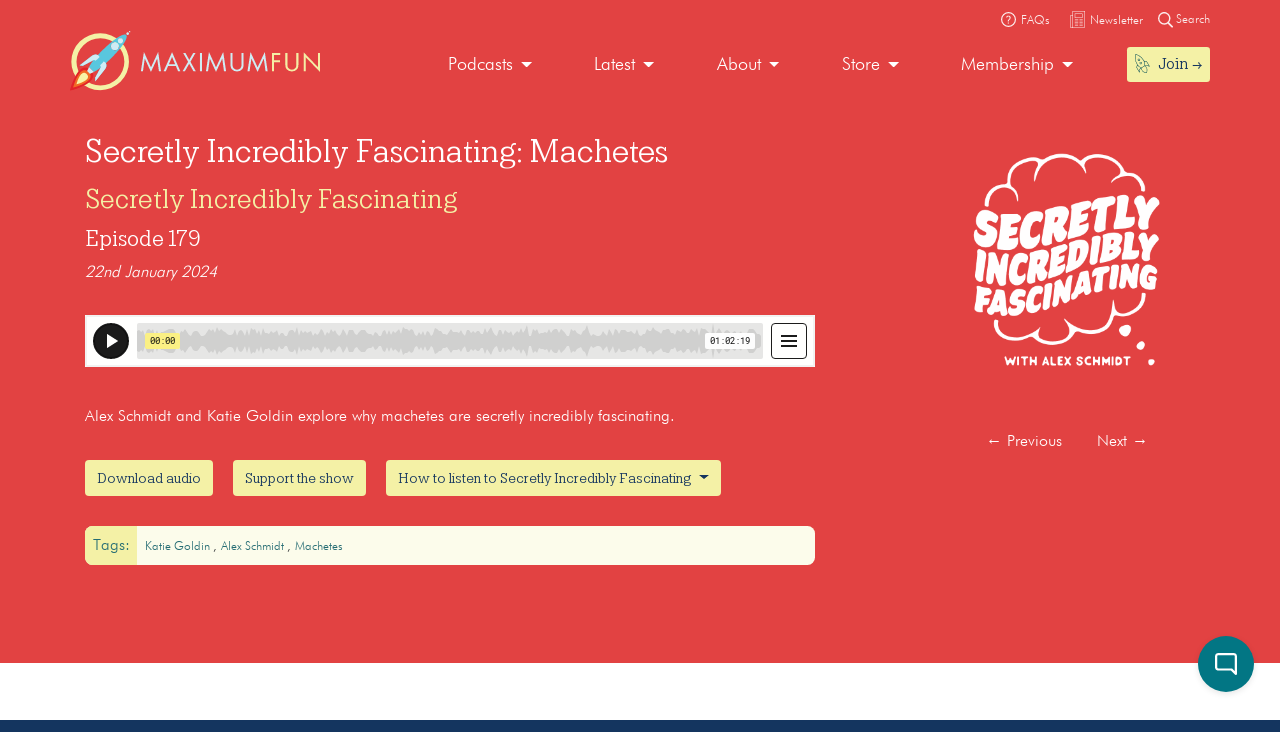

--- FILE ---
content_type: text/html; charset=UTF-8
request_url: https://maximumfun.org/episodes/secretly-incredibly-fascinating/secretly-incredibly-fascinating-machetes/
body_size: 19067
content:
<!doctype html>
<html lang="en-US">
<head>

	<script>
(function(i,s,o,g,r,a,m){i['GoogleAnalyticsObject']=r;i[r]=i[r]||function(){
(i[r].q=i[r].q||[]).push(arguments)},i[r].l=1*new Date();a=s.createElement(o),
m=s.getElementsByTagName(o)[0];a.async=1;a.src=g;m.parentNode.insertBefore(a,m)
})(window,document,'script','https://www.google-analytics.com/analytics.js','ga');

ga('create', 'UA-82908-1', 'auto');
ga('send', 'pageview');
</script>   
	<meta charset="UTF-8">
	<meta name="viewport" content="width=device-width, initial-scale=1, shrink-to-fit=no">	
	<title>Secretly Incredibly Fascinating: Machetes | Maximum Fun</title>
<link data-rocket-prefetch href="https://www.googletagmanager.com" rel="dns-prefetch">
<link data-rocket-prefetch href="https://connect.facebook.net" rel="dns-prefetch">
<link data-rocket-prefetch href="https://2acae599-b47f-4cec-8ae9-4f1d37f75f2b.widget.cluster.groovehq.com" rel="dns-prefetch">
<link data-rocket-prefetch href="https://platform.twitter.com" rel="dns-prefetch">
<link data-rocket-prefetch href="https://www.google-analytics.com" rel="dns-prefetch">
<link data-rocket-prefetch href="https://player.simplecast.com" rel="dns-prefetch"><link rel="preload" data-rocket-preload as="image" href="https://maximumfun.org/wp-content/uploads/2023/01/Secretly-Incredibly-Fascinating-400x400.png" imagesrcset="https://maximumfun.org/wp-content/uploads/2023/01/Secretly-Incredibly-Fascinating-400x400.png 400w, https://maximumfun.org/wp-content/uploads/2023/01/Secretly-Incredibly-Fascinating-300x300.png 300w, https://maximumfun.org/wp-content/uploads/2023/01/Secretly-Incredibly-Fascinating-1024x1024.png 1024w, https://maximumfun.org/wp-content/uploads/2023/01/Secretly-Incredibly-Fascinating-150x150.png 150w, https://maximumfun.org/wp-content/uploads/2023/01/Secretly-Incredibly-Fascinating-768x768.png 768w, https://maximumfun.org/wp-content/uploads/2023/01/Secretly-Incredibly-Fascinating-1536x1536.png 1536w, https://maximumfun.org/wp-content/uploads/2023/01/Secretly-Incredibly-Fascinating.png 2048w" imagesizes="(max-width: 400px) 100vw, 400px" fetchpriority="high">

<!-- The SEO Framework by Sybre Waaijer -->
<link rel="canonical" href="https://maximumfun.org/episodes/secretly-incredibly-fascinating/secretly-incredibly-fascinating-machetes/" />
<meta name="description" content="Alex Schmidt and Katie Goldin explore why machetes are secretly incredibly fascinating." />
<meta property="og:type" content="article" />
<meta property="og:locale" content="en_US" />
<meta property="og:site_name" content="Maximum Fun" />
<meta property="og:title" content="Secretly Incredibly Fascinating: Machetes | Maximum Fun" />
<meta property="og:description" content="Alex Schmidt and Katie Goldin explore why machetes are secretly incredibly fascinating." />
<meta property="og:url" content="https://maximumfun.org/episodes/secretly-incredibly-fascinating/secretly-incredibly-fascinating-machetes/" />
<meta property="og:image" content="https://maximumfun.org/wp-content/uploads/2023/01/Secretly-Incredibly-Fascinating.png" />
<meta property="og:image:width" content="2048" />
<meta property="og:image:height" content="2047" />
<meta property="article:published_time" content="2024-01-22T09:05:12+00:00" />
<meta property="article:modified_time" content="2024-01-20T18:33:14+00:00" />
<meta name="twitter:card" content="summary_large_image" />
<meta name="twitter:title" content="Secretly Incredibly Fascinating: Machetes | Maximum Fun" />
<meta name="twitter:description" content="Alex Schmidt and Katie Goldin explore why machetes are secretly incredibly fascinating." />
<meta name="twitter:image" content="https://maximumfun.org/wp-content/uploads/2023/01/Secretly-Incredibly-Fascinating.png" />
<meta name="google-site-verification" content="ZtBXlFs7NGUys92jWajeBVmnBoEcDYLg8KTtvuKOQ_o" />
<script type="application/ld+json">{"@context":"https://schema.org","@graph":[{"@type":"WebSite","@id":"https://maximumfun.org/#/schema/WebSite","url":"https://maximumfun.org/","name":"Maximum Fun","description":"A worker-owned network of artist-owned shows supported – directly – by you!","inLanguage":"en-US","potentialAction":{"@type":"SearchAction","target":{"@type":"EntryPoint","urlTemplate":"https://maximumfun.org/search/{search_term_string}/"},"query-input":"required name=search_term_string"},"publisher":{"@type":"Organization","@id":"https://maximumfun.org/#/schema/Organization","name":"Maximum Fun","url":"https://maximumfun.org/","logo":{"@type":"ImageObject","url":"https://maximumfun.org/wp-content/uploads/2019/02/cropped-favicon-512x512.png","contentUrl":"https://maximumfun.org/wp-content/uploads/2019/02/cropped-favicon-512x512.png","width":512,"height":512}}},{"@type":"WebPage","@id":"https://maximumfun.org/episodes/secretly-incredibly-fascinating/secretly-incredibly-fascinating-machetes/","url":"https://maximumfun.org/episodes/secretly-incredibly-fascinating/secretly-incredibly-fascinating-machetes/","name":"Secretly Incredibly Fascinating: Machetes | Maximum Fun","description":"Alex Schmidt and Katie Goldin explore why machetes are secretly incredibly fascinating.","inLanguage":"en-US","isPartOf":{"@id":"https://maximumfun.org/#/schema/WebSite"},"breadcrumb":{"@type":"BreadcrumbList","@id":"https://maximumfun.org/#/schema/BreadcrumbList","itemListElement":[{"@type":"ListItem","position":1,"item":"https://maximumfun.org/","name":"Maximum Fun"},{"@type":"ListItem","position":2,"item":"https://maximumfun.org/episodes/","name":"Episodes"},{"@type":"ListItem","position":3,"item":"https://maximumfun.org/parent-podcast/secretly-incredibly-fascinating/","name":"Secretly Incredibly Fascinating"},{"@type":"ListItem","position":4,"name":"Secretly Incredibly Fascinating: Machetes"}]},"potentialAction":{"@type":"ReadAction","target":"https://maximumfun.org/episodes/secretly-incredibly-fascinating/secretly-incredibly-fascinating-machetes/"},"datePublished":"2024-01-22T09:05:12+00:00","dateModified":"2024-01-20T18:33:14+00:00","author":{"@type":"Person","@id":"https://maximumfun.org/#/schema/Person/5e09eab23e56b52ec5cf9493dfcd97c5","name":"Alex Schmidt"}}]}</script>
<!-- / The SEO Framework by Sybre Waaijer | 4.67ms meta | 0.49ms boot -->


<link rel="alternate" type="application/rss+xml" title="Maximum Fun &raquo; Feed" href="https://maximumfun.org/feed/" />
<link rel="alternate" type="application/rss+xml" title="Maximum Fun &raquo; Comments Feed" href="https://maximumfun.org/comments/feed/" />
<link rel="alternate" title="oEmbed (JSON)" type="application/json+oembed" href="https://maximumfun.org/wp-json/oembed/1.0/embed?url=https%3A%2F%2Fmaximumfun.org%2Fepisodes%2Fsecretly-incredibly-fascinating%2Fsecretly-incredibly-fascinating-machetes%2F" />
<link rel="alternate" title="oEmbed (XML)" type="text/xml+oembed" href="https://maximumfun.org/wp-json/oembed/1.0/embed?url=https%3A%2F%2Fmaximumfun.org%2Fepisodes%2Fsecretly-incredibly-fascinating%2Fsecretly-incredibly-fascinating-machetes%2F&#038;format=xml" />
<style id='wp-img-auto-sizes-contain-inline-css' type='text/css'>
img:is([sizes=auto i],[sizes^="auto," i]){contain-intrinsic-size:3000px 1500px}
/*# sourceURL=wp-img-auto-sizes-contain-inline-css */
</style>
<style id='wp-block-library-inline-css' type='text/css'>
:root{--wp-block-synced-color:#7a00df;--wp-block-synced-color--rgb:122,0,223;--wp-bound-block-color:var(--wp-block-synced-color);--wp-editor-canvas-background:#ddd;--wp-admin-theme-color:#007cba;--wp-admin-theme-color--rgb:0,124,186;--wp-admin-theme-color-darker-10:#006ba1;--wp-admin-theme-color-darker-10--rgb:0,107,160.5;--wp-admin-theme-color-darker-20:#005a87;--wp-admin-theme-color-darker-20--rgb:0,90,135;--wp-admin-border-width-focus:2px}@media (min-resolution:192dpi){:root{--wp-admin-border-width-focus:1.5px}}.wp-element-button{cursor:pointer}:root .has-very-light-gray-background-color{background-color:#eee}:root .has-very-dark-gray-background-color{background-color:#313131}:root .has-very-light-gray-color{color:#eee}:root .has-very-dark-gray-color{color:#313131}:root .has-vivid-green-cyan-to-vivid-cyan-blue-gradient-background{background:linear-gradient(135deg,#00d084,#0693e3)}:root .has-purple-crush-gradient-background{background:linear-gradient(135deg,#34e2e4,#4721fb 50%,#ab1dfe)}:root .has-hazy-dawn-gradient-background{background:linear-gradient(135deg,#faaca8,#dad0ec)}:root .has-subdued-olive-gradient-background{background:linear-gradient(135deg,#fafae1,#67a671)}:root .has-atomic-cream-gradient-background{background:linear-gradient(135deg,#fdd79a,#004a59)}:root .has-nightshade-gradient-background{background:linear-gradient(135deg,#330968,#31cdcf)}:root .has-midnight-gradient-background{background:linear-gradient(135deg,#020381,#2874fc)}:root{--wp--preset--font-size--normal:16px;--wp--preset--font-size--huge:42px}.has-regular-font-size{font-size:1em}.has-larger-font-size{font-size:2.625em}.has-normal-font-size{font-size:var(--wp--preset--font-size--normal)}.has-huge-font-size{font-size:var(--wp--preset--font-size--huge)}.has-text-align-center{text-align:center}.has-text-align-left{text-align:left}.has-text-align-right{text-align:right}.has-fit-text{white-space:nowrap!important}#end-resizable-editor-section{display:none}.aligncenter{clear:both}.items-justified-left{justify-content:flex-start}.items-justified-center{justify-content:center}.items-justified-right{justify-content:flex-end}.items-justified-space-between{justify-content:space-between}.screen-reader-text{border:0;clip-path:inset(50%);height:1px;margin:-1px;overflow:hidden;padding:0;position:absolute;width:1px;word-wrap:normal!important}.screen-reader-text:focus{background-color:#ddd;clip-path:none;color:#444;display:block;font-size:1em;height:auto;left:5px;line-height:normal;padding:15px 23px 14px;text-decoration:none;top:5px;width:auto;z-index:100000}html :where(.has-border-color){border-style:solid}html :where([style*=border-top-color]){border-top-style:solid}html :where([style*=border-right-color]){border-right-style:solid}html :where([style*=border-bottom-color]){border-bottom-style:solid}html :where([style*=border-left-color]){border-left-style:solid}html :where([style*=border-width]){border-style:solid}html :where([style*=border-top-width]){border-top-style:solid}html :where([style*=border-right-width]){border-right-style:solid}html :where([style*=border-bottom-width]){border-bottom-style:solid}html :where([style*=border-left-width]){border-left-style:solid}html :where(img[class*=wp-image-]){height:auto;max-width:100%}:where(figure){margin:0 0 1em}html :where(.is-position-sticky){--wp-admin--admin-bar--position-offset:var(--wp-admin--admin-bar--height,0px)}@media screen and (max-width:600px){html :where(.is-position-sticky){--wp-admin--admin-bar--position-offset:0px}}

/*# sourceURL=wp-block-library-inline-css */
</style><style id='global-styles-inline-css' type='text/css'>
:root{--wp--preset--aspect-ratio--square: 1;--wp--preset--aspect-ratio--4-3: 4/3;--wp--preset--aspect-ratio--3-4: 3/4;--wp--preset--aspect-ratio--3-2: 3/2;--wp--preset--aspect-ratio--2-3: 2/3;--wp--preset--aspect-ratio--16-9: 16/9;--wp--preset--aspect-ratio--9-16: 9/16;--wp--preset--color--black: #000000;--wp--preset--color--cyan-bluish-gray: #abb8c3;--wp--preset--color--white: #ffffff;--wp--preset--color--pale-pink: #f78da7;--wp--preset--color--vivid-red: #cf2e2e;--wp--preset--color--luminous-vivid-orange: #ff6900;--wp--preset--color--luminous-vivid-amber: #fcb900;--wp--preset--color--light-green-cyan: #7bdcb5;--wp--preset--color--vivid-green-cyan: #00d084;--wp--preset--color--pale-cyan-blue: #8ed1fc;--wp--preset--color--vivid-cyan-blue: #0693e3;--wp--preset--color--vivid-purple: #9b51e0;--wp--preset--gradient--vivid-cyan-blue-to-vivid-purple: linear-gradient(135deg,rgb(6,147,227) 0%,rgb(155,81,224) 100%);--wp--preset--gradient--light-green-cyan-to-vivid-green-cyan: linear-gradient(135deg,rgb(122,220,180) 0%,rgb(0,208,130) 100%);--wp--preset--gradient--luminous-vivid-amber-to-luminous-vivid-orange: linear-gradient(135deg,rgb(252,185,0) 0%,rgb(255,105,0) 100%);--wp--preset--gradient--luminous-vivid-orange-to-vivid-red: linear-gradient(135deg,rgb(255,105,0) 0%,rgb(207,46,46) 100%);--wp--preset--gradient--very-light-gray-to-cyan-bluish-gray: linear-gradient(135deg,rgb(238,238,238) 0%,rgb(169,184,195) 100%);--wp--preset--gradient--cool-to-warm-spectrum: linear-gradient(135deg,rgb(74,234,220) 0%,rgb(151,120,209) 20%,rgb(207,42,186) 40%,rgb(238,44,130) 60%,rgb(251,105,98) 80%,rgb(254,248,76) 100%);--wp--preset--gradient--blush-light-purple: linear-gradient(135deg,rgb(255,206,236) 0%,rgb(152,150,240) 100%);--wp--preset--gradient--blush-bordeaux: linear-gradient(135deg,rgb(254,205,165) 0%,rgb(254,45,45) 50%,rgb(107,0,62) 100%);--wp--preset--gradient--luminous-dusk: linear-gradient(135deg,rgb(255,203,112) 0%,rgb(199,81,192) 50%,rgb(65,88,208) 100%);--wp--preset--gradient--pale-ocean: linear-gradient(135deg,rgb(255,245,203) 0%,rgb(182,227,212) 50%,rgb(51,167,181) 100%);--wp--preset--gradient--electric-grass: linear-gradient(135deg,rgb(202,248,128) 0%,rgb(113,206,126) 100%);--wp--preset--gradient--midnight: linear-gradient(135deg,rgb(2,3,129) 0%,rgb(40,116,252) 100%);--wp--preset--font-size--small: 13px;--wp--preset--font-size--medium: 20px;--wp--preset--font-size--large: 36px;--wp--preset--font-size--x-large: 42px;--wp--preset--spacing--20: 0.44rem;--wp--preset--spacing--30: 0.67rem;--wp--preset--spacing--40: 1rem;--wp--preset--spacing--50: 1.5rem;--wp--preset--spacing--60: 2.25rem;--wp--preset--spacing--70: 3.38rem;--wp--preset--spacing--80: 5.06rem;--wp--preset--shadow--natural: 6px 6px 9px rgba(0, 0, 0, 0.2);--wp--preset--shadow--deep: 12px 12px 50px rgba(0, 0, 0, 0.4);--wp--preset--shadow--sharp: 6px 6px 0px rgba(0, 0, 0, 0.2);--wp--preset--shadow--outlined: 6px 6px 0px -3px rgb(255, 255, 255), 6px 6px rgb(0, 0, 0);--wp--preset--shadow--crisp: 6px 6px 0px rgb(0, 0, 0);}:where(.is-layout-flex){gap: 0.5em;}:where(.is-layout-grid){gap: 0.5em;}body .is-layout-flex{display: flex;}.is-layout-flex{flex-wrap: wrap;align-items: center;}.is-layout-flex > :is(*, div){margin: 0;}body .is-layout-grid{display: grid;}.is-layout-grid > :is(*, div){margin: 0;}:where(.wp-block-columns.is-layout-flex){gap: 2em;}:where(.wp-block-columns.is-layout-grid){gap: 2em;}:where(.wp-block-post-template.is-layout-flex){gap: 1.25em;}:where(.wp-block-post-template.is-layout-grid){gap: 1.25em;}.has-black-color{color: var(--wp--preset--color--black) !important;}.has-cyan-bluish-gray-color{color: var(--wp--preset--color--cyan-bluish-gray) !important;}.has-white-color{color: var(--wp--preset--color--white) !important;}.has-pale-pink-color{color: var(--wp--preset--color--pale-pink) !important;}.has-vivid-red-color{color: var(--wp--preset--color--vivid-red) !important;}.has-luminous-vivid-orange-color{color: var(--wp--preset--color--luminous-vivid-orange) !important;}.has-luminous-vivid-amber-color{color: var(--wp--preset--color--luminous-vivid-amber) !important;}.has-light-green-cyan-color{color: var(--wp--preset--color--light-green-cyan) !important;}.has-vivid-green-cyan-color{color: var(--wp--preset--color--vivid-green-cyan) !important;}.has-pale-cyan-blue-color{color: var(--wp--preset--color--pale-cyan-blue) !important;}.has-vivid-cyan-blue-color{color: var(--wp--preset--color--vivid-cyan-blue) !important;}.has-vivid-purple-color{color: var(--wp--preset--color--vivid-purple) !important;}.has-black-background-color{background-color: var(--wp--preset--color--black) !important;}.has-cyan-bluish-gray-background-color{background-color: var(--wp--preset--color--cyan-bluish-gray) !important;}.has-white-background-color{background-color: var(--wp--preset--color--white) !important;}.has-pale-pink-background-color{background-color: var(--wp--preset--color--pale-pink) !important;}.has-vivid-red-background-color{background-color: var(--wp--preset--color--vivid-red) !important;}.has-luminous-vivid-orange-background-color{background-color: var(--wp--preset--color--luminous-vivid-orange) !important;}.has-luminous-vivid-amber-background-color{background-color: var(--wp--preset--color--luminous-vivid-amber) !important;}.has-light-green-cyan-background-color{background-color: var(--wp--preset--color--light-green-cyan) !important;}.has-vivid-green-cyan-background-color{background-color: var(--wp--preset--color--vivid-green-cyan) !important;}.has-pale-cyan-blue-background-color{background-color: var(--wp--preset--color--pale-cyan-blue) !important;}.has-vivid-cyan-blue-background-color{background-color: var(--wp--preset--color--vivid-cyan-blue) !important;}.has-vivid-purple-background-color{background-color: var(--wp--preset--color--vivid-purple) !important;}.has-black-border-color{border-color: var(--wp--preset--color--black) !important;}.has-cyan-bluish-gray-border-color{border-color: var(--wp--preset--color--cyan-bluish-gray) !important;}.has-white-border-color{border-color: var(--wp--preset--color--white) !important;}.has-pale-pink-border-color{border-color: var(--wp--preset--color--pale-pink) !important;}.has-vivid-red-border-color{border-color: var(--wp--preset--color--vivid-red) !important;}.has-luminous-vivid-orange-border-color{border-color: var(--wp--preset--color--luminous-vivid-orange) !important;}.has-luminous-vivid-amber-border-color{border-color: var(--wp--preset--color--luminous-vivid-amber) !important;}.has-light-green-cyan-border-color{border-color: var(--wp--preset--color--light-green-cyan) !important;}.has-vivid-green-cyan-border-color{border-color: var(--wp--preset--color--vivid-green-cyan) !important;}.has-pale-cyan-blue-border-color{border-color: var(--wp--preset--color--pale-cyan-blue) !important;}.has-vivid-cyan-blue-border-color{border-color: var(--wp--preset--color--vivid-cyan-blue) !important;}.has-vivid-purple-border-color{border-color: var(--wp--preset--color--vivid-purple) !important;}.has-vivid-cyan-blue-to-vivid-purple-gradient-background{background: var(--wp--preset--gradient--vivid-cyan-blue-to-vivid-purple) !important;}.has-light-green-cyan-to-vivid-green-cyan-gradient-background{background: var(--wp--preset--gradient--light-green-cyan-to-vivid-green-cyan) !important;}.has-luminous-vivid-amber-to-luminous-vivid-orange-gradient-background{background: var(--wp--preset--gradient--luminous-vivid-amber-to-luminous-vivid-orange) !important;}.has-luminous-vivid-orange-to-vivid-red-gradient-background{background: var(--wp--preset--gradient--luminous-vivid-orange-to-vivid-red) !important;}.has-very-light-gray-to-cyan-bluish-gray-gradient-background{background: var(--wp--preset--gradient--very-light-gray-to-cyan-bluish-gray) !important;}.has-cool-to-warm-spectrum-gradient-background{background: var(--wp--preset--gradient--cool-to-warm-spectrum) !important;}.has-blush-light-purple-gradient-background{background: var(--wp--preset--gradient--blush-light-purple) !important;}.has-blush-bordeaux-gradient-background{background: var(--wp--preset--gradient--blush-bordeaux) !important;}.has-luminous-dusk-gradient-background{background: var(--wp--preset--gradient--luminous-dusk) !important;}.has-pale-ocean-gradient-background{background: var(--wp--preset--gradient--pale-ocean) !important;}.has-electric-grass-gradient-background{background: var(--wp--preset--gradient--electric-grass) !important;}.has-midnight-gradient-background{background: var(--wp--preset--gradient--midnight) !important;}.has-small-font-size{font-size: var(--wp--preset--font-size--small) !important;}.has-medium-font-size{font-size: var(--wp--preset--font-size--medium) !important;}.has-large-font-size{font-size: var(--wp--preset--font-size--large) !important;}.has-x-large-font-size{font-size: var(--wp--preset--font-size--x-large) !important;}
/*# sourceURL=global-styles-inline-css */
</style>

<style id='classic-theme-styles-inline-css' type='text/css'>
/*! This file is auto-generated */
.wp-block-button__link{color:#fff;background-color:#32373c;border-radius:9999px;box-shadow:none;text-decoration:none;padding:calc(.667em + 2px) calc(1.333em + 2px);font-size:1.125em}.wp-block-file__button{background:#32373c;color:#fff;text-decoration:none}
/*# sourceURL=/wp-includes/css/classic-themes.min.css */
</style>
<link rel='stylesheet' id='wp-components-css' href='https://maximumfun.org/wp-includes/css/dist/components/style.min.css?ver=6.9' type='text/css' media='all' />
<link rel='stylesheet' id='wp-preferences-css' href='https://maximumfun.org/wp-includes/css/dist/preferences/style.min.css?ver=6.9' type='text/css' media='all' />
<link rel='stylesheet' id='wp-block-editor-css' href='https://maximumfun.org/wp-includes/css/dist/block-editor/style.min.css?ver=6.9' type='text/css' media='all' />
<link rel='stylesheet' id='popup-maker-block-library-style-css' href='https://maximumfun.org/wp-content/plugins/popup-maker/dist/packages/block-library-style.css?ver=dbea705cfafe089d65f1' type='text/css' media='all' />
<link rel='stylesheet' id='main-css' href='https://maximumfun.org/wp-content/themes/maximumfun/assets/css/main.min.css?ver=31.7.20' type='text/css' media='all' />
<script type="text/javascript" src="https://maximumfun.org/wp-includes/js/jquery/jquery.min.js?ver=3.7.1" id="jquery-core-js"></script>
<script type="text/javascript" src="https://maximumfun.org/wp-includes/js/jquery/jquery-migrate.min.js?ver=3.4.1" id="jquery-migrate-js"></script>
<script type="text/javascript" src="https://maximumfun.org/wp-includes/js/jquery/ui/core.min.js?ver=1.13.3" id="jquery-ui-core-js"></script>
<script type="text/javascript" src="https://maximumfun.org/wp-includes/js/jquery/ui/mouse.min.js?ver=1.13.3" id="jquery-ui-mouse-js"></script>
<script type="text/javascript" src="https://maximumfun.org/wp-includes/js/jquery/ui/sortable.min.js?ver=1.13.3" id="jquery-ui-sortable-js"></script>
<script type="text/javascript" src="https://maximumfun.org/wp-includes/js/jquery/ui/resizable.min.js?ver=1.13.3" id="jquery-ui-resizable-js"></script>
<script type="text/javascript" src="https://maximumfun.org/wp-content/plugins/advanced-custom-fields-pro/assets/build/js/acf.min.js?ver=6.7.0.2" id="acf-js"></script>
<script type="text/javascript" src="https://maximumfun.org/wp-includes/js/dist/dom-ready.min.js?ver=f77871ff7694fffea381" id="wp-dom-ready-js"></script>
<script type="text/javascript" src="https://maximumfun.org/wp-includes/js/dist/hooks.min.js?ver=dd5603f07f9220ed27f1" id="wp-hooks-js"></script>
<script type="text/javascript" src="https://maximumfun.org/wp-includes/js/dist/i18n.min.js?ver=c26c3dc7bed366793375" id="wp-i18n-js"></script>
<script type="text/javascript" id="wp-i18n-js-after">
/* <![CDATA[ */
wp.i18n.setLocaleData( { 'text direction\u0004ltr': [ 'ltr' ] } );
//# sourceURL=wp-i18n-js-after
/* ]]> */
</script>
<script type="text/javascript" src="https://maximumfun.org/wp-includes/js/dist/a11y.min.js?ver=cb460b4676c94bd228ed" id="wp-a11y-js"></script>
<script type="text/javascript" src="https://maximumfun.org/wp-content/plugins/advanced-custom-fields-pro/assets/build/js/acf-input.min.js?ver=6.7.0.2" id="acf-input-js"></script>
<script type="text/javascript" src="https://maximumfun.org/wp-content/plugins/ACF-Conditional-Taxonomy-Rules-master/includes/input_conditional_taxonomy.js?ver=3.0.0" id="acf-input-conditional-taxonomy-js"></script>
<link rel="https://api.w.org/" href="https://maximumfun.org/wp-json/" /><link rel="alternate" title="JSON" type="application/json" href="https://maximumfun.org/wp-json/wp/v2/episode/125928" /><link rel="EditURI" type="application/rsd+xml" title="RSD" href="https://maximumfun.org/xmlrpc.php?rsd" />
<link rel="icon" href="https://maximumfun.org/wp-content/uploads/2019/02/cropped-favicon-512x512-32x32.png" sizes="32x32" />
<link rel="icon" href="https://maximumfun.org/wp-content/uploads/2019/02/cropped-favicon-512x512-192x192.png" sizes="192x192" />
<link rel="apple-touch-icon" href="https://maximumfun.org/wp-content/uploads/2019/02/cropped-favicon-512x512-180x180.png" />
<meta name="msapplication-TileImage" content="https://maximumfun.org/wp-content/uploads/2019/02/cropped-favicon-512x512-270x270.png" />
		<style type="text/css" id="wp-custom-css">
			@media (max-width:565px) {
.btn-podcast-about,.btn-podcast-subscribe {
	margin-top:15px
}
	}		</style>
		            
        
        
            
            <style>
                                    		
                        	
                                                                                                #internal-header {
                                                    background-color:#e24242;            
                                     
                                                      
        }
         #podcast-hero-site-title h1, #podcast-hero-site-intro p, #episode-title h1, #transcript-title h1, #transcript-from-episode p,  #single-episode-number h3, #single-episode-description p {
            color:#ffffff!important;

        }
        #podcast-hero-site-intro p a, #single-episode-description p a, #transcript-from-episode p a {
            color:#fffffff!important;
            text-decoration: underline;
        }
        #single-episode-podcast h2 a, #episode-previous a, #episode-next a, #transcript-episode-previous a, #transcript-episode-next a  {
            color:#fffffff!important;
        }
	 
        	        
        #podcast-about-panel {
                        background-color:#ffffff;            
                        
                                 }
        #podcast-about-panel-about-the-show-title h2, #podcast-about-panel-people-title h3, #podcast-about-panel-about-the-show-description p, #podcast-about-panel-about-the-show-description ul li, #podcast-about-panel-about-the-show-description ol li, #podcast-about-panel-how-to-listen-title h2, #podcast-about-panel-share-title h3, #podcast-about-panel-how-to-listen-intro p, #podcast-about-panel-people .team-page-loop-item-role p, .team-page-loop-item-title h4 { 
            color:#631d1d;
        }
        #podcast-about-panel-about-the-show-description p a, #podcast-about-panel-about-the-show-description ul li a, #podcast-about-panel-about-the-show-description ol li a, #podcast-about-panel-people .team-page-loop-item-title h4 a { 
            color:#b03333!important;
            text-decoration: underline;
        }
        
    </style>
                     
                 
<style id="rocket-lazyrender-inline-css">[data-wpr-lazyrender] {content-visibility: auto;}</style><meta name="generator" content="WP Rocket 3.20.3" data-wpr-features="wpr_preconnect_external_domains wpr_automatic_lazy_rendering wpr_oci wpr_desktop" /></head>

<body data-rsssl=1 class="wp-singular episode-template-default single single-episode postid-125928 wp-theme-maximumfun">            
	<section  id="header-top-search">
	<div  class="container">
		<div  class="row">			
			<div class="col-12">				
				<form role="search" method="get" id="header-top-search-form" action="/search">					
					<div id="search-input-wrapper">
					<label class="screen-reader-text" for="s">Search for:</label>
						<input type="text" value="" name="_term" id="s" required placeholder="Enter your search term (e.g. 'The Adventure Zone')" autocomplete="off"/>						
						<button type="submit" id="search-submit"><img src="https://maximumfun.org/wp-content/themes/maximumfun/assets/img/search-icon.svg" alt="Magnifying glass" /></button>
						</div>	
					<button type="button" id="close-search"><img src="https://maximumfun.org/wp-content/themes/maximumfun/assets/img/close-button.svg" alt="Close" /></button>
				</form>				
			</div>
			<div class="col-12" id="popular-searches">
				<div id="popular-search-title">
				Popular searches: 				</div>
				<div id="popular-search-results">
				<ul>
						<li>
							<a href="https://maximumfun.org/search/?_term=The%20Adventure%20Zone" target="">The Adventure Zone</a>
								</li>
						<li>
							<a href="https://maximumfun.org/search/?_term=Judge%20John%20Hodgman" target="">Judge John Hodgman</a>
								</li>
						</ul>
					</div>
			</div>
		</div>
	</div>
</section>    	<section  id="header-top-bar">
	<div  class="container">
		<div  class="row">
			<div class="col-12" id="email-search-faqs">
				<div class="menu-top-bar-container"><ul id="menu-top-bar" class="menu"><li id="menu-item-52970" class="menu-item menu-item-type-custom menu-item-object-custom menu-item-52970"><a href="https://maximumfun.org/join" class="btn btn-sm btn-nav-item mobile-only"><img src="https://maximumfun.org/wp-content/uploads/2019/02/rocket-icon.svg" alt="Icon" class="menu-icon" /><span class="link-text">Join  →</span></a></li>
<li id="menu-item-65311" class="menu-item menu-item-type-custom menu-item-object-custom menu-item-65311"><a target="_blank" href="https://maximum-fun-faq.groovehq.com/help"><img src="https://maximumfun.org/wp-content/uploads/2019/03/faqs-icon.svg" alt="Icon" class="menu-icon" /><span class="link-text">FAQs</span></a></li>
<li id="menu-item-117764" class="menu-item menu-item-type-custom menu-item-object-custom menu-item-117764"><a target="_blank" href="https://www.maximumfun.org/newsletter"><img src="https://maximumfun.org/wp-content/uploads/2023/08/news-icon-white.svg" alt="Icon" class="menu-icon" /><span class="link-text">Newsletter</span></a></li>
</ul></div>				<button id="search-icon-top-bar" type="button"><img src="https://maximumfun.org/wp-content/themes/maximumfun/assets/img/search-icon.svg" width="15" alt="Magnifying glass"/> Search</button>
				</ul>
			</div>
		</div>
	</div>
</section>	  
        <header  id="internal-header">		
		<section  id="hero-navbar">
	<div  class="container">
		<div class="row">
			<div class="col-12">
				<nav class="navbar navbar-expand-md" role="navigation" id="main-nav">
					<a class="navbar-brand" href="https://maximumfun.org">
																		<img src="https://maximumfun.org/wp-content/uploads/2019/03/logo.svg" alt="Maximum Fun Logo"/>
											</a>					
					<div id="mf-navbar-collapse" class="collapse navbar-collapse"><ul id="menu-main-menu" class="nav navbar-nav"><li itemscope="itemscope"  role="menuitem" itemtype="https://www.schema.org/SiteNavigationElement" id="menu-item-220" class="menu-item menu-item-type-custom menu-item-object-custom menu-item-has-children dropdown menu-item-220 nav-item"><a title="Our shows are made by hand for you" href="#" data-toggle="dropdown" aria-haspopup="true" aria-expanded="false" class="dropdown-toggle nav-link" id="menu-item-dropdown-220">Podcasts</a>
<ul class="dropdown-menu" aria-labelledby="menu-item-dropdown-220" role="menu">
	<li itemscope="itemscope"  role="menuitem" itemtype="https://www.schema.org/SiteNavigationElement" id="menu-item-226" class="menu-item menu-item-type-custom menu-item-object-custom menu-item-226 nav-item"><a title="Our podcasts" href="https://maximumfun.org/podcasts/?_tag=active" class="dropdown-item">Our podcasts</a></li>
	<li itemscope="itemscope"  role="menuitem" itemtype="https://www.schema.org/SiteNavigationElement" id="menu-item-110035" class="menu-item menu-item-type-custom menu-item-object-custom menu-item-110035 nav-item"><a title="About our shows" href="https://maximumfun.org/our-shows/" class="dropdown-item">About our shows</a></li>
	<li itemscope="itemscope"  role="menuitem" itemtype="https://www.schema.org/SiteNavigationElement" id="menu-item-225" class="menu-item menu-item-type-custom menu-item-object-custom menu-item-225 nav-item"><a title="New to MaxFun" href="https://maximumfun.org/podcasts/?_tag=new-to-maxfun" class="dropdown-item">New to MaxFun</a></li>
</ul>
</li>
<li itemscope="itemscope"  role="menuitem" itemtype="https://www.schema.org/SiteNavigationElement" id="menu-item-222" class="menu-item menu-item-type-custom menu-item-object-custom menu-item-has-children dropdown menu-item-222 nav-item"><a title="Latest" href="#" data-toggle="dropdown" aria-haspopup="true" aria-expanded="false" class="dropdown-toggle nav-link" id="menu-item-dropdown-222">Latest</a>
<ul class="dropdown-menu" aria-labelledby="menu-item-dropdown-222" role="menu">
	<li itemscope="itemscope"  role="menuitem" itemtype="https://www.schema.org/SiteNavigationElement" id="menu-item-229" class="menu-item menu-item-type-custom menu-item-object-custom menu-item-229 nav-item"><a title="Episodes" href="https://maximumfun.org/episodes/" class="dropdown-item"><img src="https://maximumfun.org/wp-content/uploads/2019/03/headphones-icon.svg" alt="Icon" class="menu-icon" /><span class="link-text">Episodes</span></a></li>
	<li itemscope="itemscope"  role="menuitem" itemtype="https://www.schema.org/SiteNavigationElement" id="menu-item-2368" class="menu-item menu-item-type-custom menu-item-object-custom menu-item-2368 nav-item"><a title="Transcripts" href="https://maximumfun.org/transcripts/" class="dropdown-item"><img src="https://maximumfun.org/wp-content/uploads/2019/05/transcripts-icon.svg" alt="Icon" class="menu-icon" /><span class="link-text">Transcripts</span></a></li>
	<li itemscope="itemscope"  role="menuitem" itemtype="https://www.schema.org/SiteNavigationElement" id="menu-item-233" class="menu-item menu-item-type-custom menu-item-object-custom menu-item-233 nav-item"><a title="Discover" href="https://maximumfun.org/discover/" class="dropdown-item"><img src="https://maximumfun.org/wp-content/uploads/2019/03/discover-icon.svg" alt="Icon" class="menu-icon" /><span class="link-text">Discover</span></a></li>
	<li itemscope="itemscope"  role="menuitem" itemtype="https://www.schema.org/SiteNavigationElement" id="menu-item-230" class="menu-item menu-item-type-custom menu-item-object-custom menu-item-230 nav-item"><a title="News" href="https://maximumfun.org/news/" class="dropdown-item"><img src="https://maximumfun.org/wp-content/uploads/2019/03/news-icon.svg" alt="Icon" class="menu-icon" /><span class="link-text">News</span></a></li>
	<li itemscope="itemscope"  role="menuitem" itemtype="https://www.schema.org/SiteNavigationElement" id="menu-item-231" class="menu-item menu-item-type-custom menu-item-object-custom menu-item-231 nav-item"><a title="Events Calendar" href="https://maximumfun.org/calendar/" class="dropdown-item"><img src="https://maximumfun.org/wp-content/uploads/2019/03/events-icon.svg" alt="Icon" class="menu-icon" /><span class="link-text">Events Calendar</span></a></li>
</ul>
</li>
<li itemscope="itemscope"  role="menuitem" itemtype="https://www.schema.org/SiteNavigationElement" id="menu-item-223" class="menu-item menu-item-type-custom menu-item-object-custom menu-item-has-children dropdown menu-item-223 nav-item"><a title="About" href="#" data-toggle="dropdown" aria-haspopup="true" aria-expanded="false" class="dropdown-toggle nav-link" id="menu-item-dropdown-223">About</a>
<ul class="dropdown-menu" aria-labelledby="menu-item-dropdown-223" role="menu">
	<li itemscope="itemscope"  role="menuitem" itemtype="https://www.schema.org/SiteNavigationElement" id="menu-item-235" class="menu-item menu-item-type-custom menu-item-object-custom menu-item-235 nav-item"><a title="About MaxFun" href="https://maximumfun.org/about-maxfun/" class="dropdown-item">About MaxFun</a></li>
	<li itemscope="itemscope"  role="menuitem" itemtype="https://www.schema.org/SiteNavigationElement" id="menu-item-46116" class="menu-item menu-item-type-custom menu-item-object-custom menu-item-46116 nav-item"><a title="About co-ops" href="https://maximumfun.org/co-op/" class="dropdown-item">About co-ops</a></li>
	<li itemscope="itemscope"  role="menuitem" itemtype="https://www.schema.org/SiteNavigationElement" id="menu-item-236" class="menu-item menu-item-type-custom menu-item-object-custom menu-item-236 nav-item"><a title="Team" href="https://maximumfun.org/about/team/" class="dropdown-item">Team</a></li>
	<li itemscope="itemscope"  role="menuitem" itemtype="https://www.schema.org/SiteNavigationElement" id="menu-item-254" class="menu-item menu-item-type-custom menu-item-object-custom menu-item-254 nav-item"><a title="Community" href="https://maximumfun.org/community" class="dropdown-item">Community</a></li>
	<li itemscope="itemscope"  role="menuitem" itemtype="https://www.schema.org/SiteNavigationElement" id="menu-item-237" class="menu-item menu-item-type-custom menu-item-object-custom menu-item-237 nav-item"><a title="Jobs" href="https://maximumfun.org/about/jobs/" class="dropdown-item">Jobs</a></li>
	<li itemscope="itemscope"  role="menuitem" itemtype="https://www.schema.org/SiteNavigationElement" id="menu-item-238" class="menu-item menu-item-type-custom menu-item-object-custom menu-item-238 nav-item"><a title="Sponsorship &amp; Advertising" href="https://maximumfun.org/about/sponsorships-and-advertising/" class="dropdown-item">Sponsorship &#038; Advertising</a></li>
</ul>
</li>
<li itemscope="itemscope"  role="menuitem" itemtype="https://www.schema.org/SiteNavigationElement" id="menu-item-224" class="menu-item menu-item-type-custom menu-item-object-custom menu-item-has-children dropdown menu-item-224 nav-item"><a title="Store" href="#" data-toggle="dropdown" aria-haspopup="true" aria-expanded="false" class="dropdown-toggle nav-link" id="menu-item-dropdown-224">Store</a>
<ul class="dropdown-menu" aria-labelledby="menu-item-dropdown-224" role="menu">
	<li itemscope="itemscope"  role="menuitem" itemtype="https://www.schema.org/SiteNavigationElement" id="menu-item-239" class="menu-item menu-item-type-custom menu-item-object-custom menu-item-239 nav-item"><a title="Merch" target="_blank" href="https://maxfunstore.com/" class="dropdown-item divider ">Merch</a></li>
	<li itemscope="itemscope"  role="menuitem" itemtype="https://www.schema.org/SiteNavigationElement" id="menu-item-228" class="menu-item menu-item-type-custom menu-item-object-custom menu-item-228 nav-item"><a title="Buy a Jumbotron" href="https://maximumfun.org/jumbotron" class="dropdown-item">Buy a Jumbotron</a></li>
</ul>
</li>
<li itemscope="itemscope"  role="menuitem" itemtype="https://www.schema.org/SiteNavigationElement" id="menu-item-250" class="menu-item menu-item-type-custom menu-item-object-custom menu-item-has-children dropdown menu-item-250 nav-item"><a title="Membership" href="#" data-toggle="dropdown" aria-haspopup="true" aria-expanded="false" class="dropdown-toggle nav-link" id="menu-item-dropdown-250">Membership</a>
<ul class="dropdown-menu" aria-labelledby="menu-item-dropdown-250" role="menu">
	<li itemscope="itemscope"  role="menuitem" itemtype="https://www.schema.org/SiteNavigationElement" id="menu-item-251" class="menu-item menu-item-type-custom menu-item-object-custom menu-item-251 nav-item"><a title="Start a membership" href="https://maximumfun.org/join" class="dropdown-item">Start a membership</a></li>
	<li itemscope="itemscope"  role="menuitem" itemtype="https://www.schema.org/SiteNavigationElement" id="menu-item-252" class="menu-item menu-item-type-custom menu-item-object-custom menu-item-252 nav-item"><a title="Manage your membership" href="https://maximumfun.org/join#manage" class="dropdown-item">Manage your membership</a></li>
	<li itemscope="itemscope"  role="menuitem" itemtype="https://www.schema.org/SiteNavigationElement" id="menu-item-82688" class="menu-item menu-item-type-custom menu-item-object-custom menu-item-82688 nav-item"><a title="Gift memberships" href="https://maximumfun.org/join/#gift" class="dropdown-item">Gift memberships</a></li>
	<li itemscope="itemscope"  role="menuitem" itemtype="https://www.schema.org/SiteNavigationElement" id="menu-item-82687" class="menu-item menu-item-type-post_type menu-item-object-page menu-item-82687 nav-item"><a title="What is a MaxFun membership?" href="https://maximumfun.org/what-is-a-maxfun-membership/" class="dropdown-item">What is a MaxFun membership?</a></li>
	<li itemscope="itemscope"  role="menuitem" itemtype="https://www.schema.org/SiteNavigationElement" id="menu-item-253" class="menu-item menu-item-type-custom menu-item-object-custom menu-item-253 nav-item"><a title="One-time contribution" href="https://maximumfun.org/onetime" class="dropdown-item">One-time contribution</a></li>
	<li itemscope="itemscope"  role="menuitem" itemtype="https://www.schema.org/SiteNavigationElement" id="menu-item-2584" class="menu-item menu-item-type-custom menu-item-object-custom menu-item-2584 nav-item"><a title="Bonus Content" href="https://maximumfun.org/whatisboco/" class="dropdown-item">Bonus Content</a></li>
	<li itemscope="itemscope"  role="menuitem" itemtype="https://www.schema.org/SiteNavigationElement" id="menu-item-255" class="menu-item menu-item-type-custom menu-item-object-custom menu-item-255 nav-item"><a title="FAQs" href="https://maximumfun.groovehq.com/help_center" class="dropdown-item">FAQs</a></li>
</ul>
</li>
<li itemscope="itemscope"  role="menuitem" itemtype="https://www.schema.org/SiteNavigationElement" id="menu-item-256" class="menu-item menu-item-type-custom menu-item-object-custom menu-item-256 nav-item"><a title="Join" href="https://maximumfun.org/join" class="btn btn-sm btn-nav-item "><img src="https://maximumfun.org/wp-content/uploads/2019/02/rocket-icon.svg" alt="Icon" class="menu-icon" /><span class="link-text">Join</span></a></li>
</ul></div>                    <div id="mobile-join-top-bar">
                    </div>                    					
                    <div id="email-search-faqs-mobile">
						<div class="menu-top-bar-container"><ul id="menu-top-bar-1" class="menu"><li class="menu-item menu-item-type-custom menu-item-object-custom menu-item-52970"><a href="https://maximumfun.org/join" class="btn btn-sm btn-nav-item mobile-only"><img src="https://maximumfun.org/wp-content/uploads/2019/02/rocket-icon.svg" alt="Icon" class="menu-icon" /><span class="link-text">Join  →</span></a></li>
<li class="menu-item menu-item-type-custom menu-item-object-custom menu-item-65311"><a target="_blank" href="https://maximum-fun-faq.groovehq.com/help"><img src="https://maximumfun.org/wp-content/uploads/2019/03/faqs-icon.svg" alt="Icon" class="menu-icon" /><span class="link-text">FAQs</span></a></li>
<li class="menu-item menu-item-type-custom menu-item-object-custom menu-item-117764"><a target="_blank" href="https://www.maximumfun.org/newsletter"><img src="https://maximumfun.org/wp-content/uploads/2023/08/news-icon-white.svg" alt="Icon" class="menu-icon" /><span class="link-text">Newsletter</span></a></li>
</ul></div>						
						<button id="search-icon-mobile" type="button"><img src="https://maximumfun.org/wp-content/themes/maximumfun/assets/img/search-icon.svg" width="20" alt="Magnifying glass"/></button>
					</div>                                             
					<button class="navbar-toggler" type="button" data-toggle="collapse" data-target="#mf-navbar-collapse" aria-controls="mf-navbar-collapse" aria-expanded="false" aria-label="Toggle navigation">
		<span class="navbar-toggler-icon">
			<img src="https://maximumfun.org/wp-content/themes/maximumfun/assets/img/hamburger-icon.svg" alt="Menu icon" id="mobile-nav-icon"/>			
</span>
	</button>                    
				</nav>
			</div>
		</div>
	</div>
</section>       <section  id="single-episode-hero-content">
	<div  class="container">
		<div class="row">
			<div class="col-xl-3 offset-xl-1 col-lg-3 offset-lg-2 col-md-4 offset-md-1 col-8 offset-2 order-md-2">
				<div id="episode-image">
					<img width="400" height="400" src="https://maximumfun.org/wp-content/uploads/2023/01/Secretly-Incredibly-Fascinating-400x400.png" class="img-fluid wp-post-image" alt="" decoding="async" fetchpriority="high" srcset="https://maximumfun.org/wp-content/uploads/2023/01/Secretly-Incredibly-Fascinating-400x400.png 400w, https://maximumfun.org/wp-content/uploads/2023/01/Secretly-Incredibly-Fascinating-300x300.png 300w, https://maximumfun.org/wp-content/uploads/2023/01/Secretly-Incredibly-Fascinating-1024x1024.png 1024w, https://maximumfun.org/wp-content/uploads/2023/01/Secretly-Incredibly-Fascinating-150x150.png 150w, https://maximumfun.org/wp-content/uploads/2023/01/Secretly-Incredibly-Fascinating-768x768.png 768w, https://maximumfun.org/wp-content/uploads/2023/01/Secretly-Incredibly-Fascinating-1536x1536.png 1536w, https://maximumfun.org/wp-content/uploads/2023/01/Secretly-Incredibly-Fascinating.png 2048w" sizes="(max-width: 400px) 100vw, 400px" />				</div>
				<div id="episode-next-previous">
					<div id="episode-previous"><a href="https://maximumfun.org/episodes/secretly-incredibly-fascinating/secretly-incredibly-fascinating-the-great-wave-off-kanagawa/" rel="prev"><span>←</span> Previous</a></div>
					<div id="episode-next"><a href="https://maximumfun.org/episodes/secretly-incredibly-fascinating/secretly-incredibly-fascinating-deja-vu/" rel="next">Next <span>→</span></a></div>				
				</div>
			</div>
			<div class="col-12 col-sm-10 col-xl-8 col-lg-7 col-md-7 order-md-1">
				<div id="episode-title">
					<h1>
						Secretly Incredibly Fascinating: Machetes					</h1>
				</div>
				<div id="single-episode-podcast">
					<h2>						
						<a href="https://maximumfun.org/podcasts/secretly-incredibly-fascinating">
							Secretly Incredibly Fascinating						</a>
					</h2>
				</div>
                				<div id="single-episode-number">
					<h3>Episode 179					
					</h3>					
				</div>
                                <div id="single-episode-posted-by">
                    <p>22nd January 2024</p>
                </div>
				<div id="single-episode-player">
					<div  class="container">
						<div class="row">
							<div class="col-12">
                                <!-- simplecast -->
                                                                <iframe height="52px" width="100%" frameborder="no" scrolling="no" seamless src="https://player.simplecast.com/3c695dfe-35fa-4032-a59b-6f0940100fde?dark=false"></iframe>
                                                                
                                
                                
				
								</div>
							</div>
						</div>
				
				</div>
				<div id="single-episode-description">
					<p>
						<p>Alex Schmidt and Katie Goldin explore why machetes are secretly incredibly fascinating.</p>
 </p>
				</div>
				<div id="single-episode-buttons">

					<a href="https://cdn.simplecast.com/audio/314f4c2c-60f8-414c-b312-f3fade0952b5/episodes/3c695dfe-35fa-4032-a59b-6f0940100fde/audio/8d4c3162-862b-4af7-a9a8-0c59c8aed8e2/default_tc.mp3?nocache" class="btn btn-md btn-episode-button">Download audio</a>                    
																		<a class="btn btn-md btn-episode-button" href="https://maximumfun.org/join/" target="">Support the show</a>
									
                                                            
					<div class="dropdown show">
  <a class="btn btn-md btn-episode-button dropdown-toggle" href="#" role="button" id="dropdownMenuLink" data-toggle="dropdown" aria-haspopup="true" aria-expanded="false">
    How to listen to Secretly Incredibly Fascinating  </a>

  <div class="dropdown-menu" aria-labelledby="dropdownMenuLink">
	  			
							<a href="https://feeds.simplecast.com/_WI4mhWl" class="dropdown-item" target="_blank">RSS Feed</a>
					
							<a href="https://podcasts.apple.com/us/podcast/secretly-incredibly-fascinating/id1524560275" class="dropdown-item" target="_blank">Apple Podcasts</a>
					
							<a href="https://pca.st/iunyw8x5" class="dropdown-item" target="_blank">Pocket Casts</a>
					
							<a href="https://overcast.fm/itunes1524560275/secretly-incredibly-fascinating" class="dropdown-item" target="_blank">Overcast</a>
					
							<a href="https://open.spotify.com/show/0lhMbvgZcUPiv8BHYfdfRp?si=FkmSu--rQZGw6XMdE5uNMg&nd=1" class="dropdown-item" target="_blank">Spotify</a>
					
							<a href="https://podcastaddict.com/podcast/secretly-incredibly-fascinating/4233530" class="dropdown-item" target="_blank">Podcast Addict</a>
			  </div>
</div>
				</div>
												<div id="single-episode-tags">
					<div id="single-episode-tags-title">
						<span>Tags:</span>
					</div>
					<div id="single-episode-tags-list">
						
						<ul>
														<li>
								<a href="https://maximumfun.org/episodes/?_tag=katie-goldin">
									Katie Goldin								</a>
							</li>
														<li>
								<a href="https://maximumfun.org/episodes/?_tag=alex-schmidt">
									Alex Schmidt								</a>
							</li>
														<li>
								<a href="https://maximumfun.org/episodes/?_tag=machetes">
									machetes								</a>
							</li>
													</ul>
					</div>
				</div>
							</div>
		</div>
	</div>
</section>			
	</header><span id="nav-trigger"></span><main  id="single-episode-content">	
	<section  id="single-episode-notes-guests">
	<div  class="container">
		<div class="row">
			<div class="col-12 col-sm-12 col-md-5 col-lg-5" id="single-episode-notes">
				<h2>Episode notes</h2>
				    				      					<p>Alex Schmidt and Katie Goldin explore why machetes are secretly incredibly fascinating.</p>
<p>Visit http://sifpod.fun/ for research sources, handy links, and this week&#8217;s bonus episode.</p>
<div class="DraftEditor-paragraphElement" data-block="true" data-editor="1bkrg" data-offset-key="cp7lu-0-0">
<div class="public-DraftStyleDefault-block public-DraftStyleDefault-ltr" data-offset-key="cp7lu-0-0"><strong>LINKS FOR KATIE GOLDIN:</strong></div>
</div>
<ul class="public-DraftStyleDefault-ul" data-offset-key="coh06-0-0">
<li class="public-DraftStyleDefault-unorderedListItem public-DraftStyleDefault-reset public-DraftStyleDefault-depth0 public-DraftStyleDefault-listLTR" data-block="true" data-editor="1bkrg" data-offset-key="coh06-0-0">
<div class="public-DraftStyleDefault-block public-DraftStyleDefault-ltr" data-offset-key="coh06-0-0"><a class="sc-afquy-0 kpuBjA" href="https://twitter.com/KatieGoldin"><span data-offset-key="coh06-0-0">Katie Goldin on Twitter</span></a></div>
</li>
<li class="public-DraftStyleDefault-unorderedListItem public-DraftStyleDefault-depth0 public-DraftStyleDefault-listLTR" data-block="true" data-editor="1bkrg" data-offset-key="1eb1e-0-0">
<div class="public-DraftStyleDefault-block public-DraftStyleDefault-ltr" data-offset-key="1eb1e-0-0"><a class="sc-afquy-0 kpuBjA" href="https://twitter.com/probirdrights"><span data-offset-key="1eb1e-0-0">@ProBirdRights</span></a></div>
</li>
<li class="public-DraftStyleDefault-unorderedListItem public-DraftStyleDefault-depth0 public-DraftStyleDefault-listLTR" data-block="true" data-editor="1bkrg" data-offset-key="1uc2d-0-0">
<div class="public-DraftStyleDefault-block public-DraftStyleDefault-ltr" data-offset-key="1uc2d-0-0"><a class="sc-afquy-0 kpuBjA" href="https://www.iheart.com/podcast/105-creature-feature-30054205/"><span data-offset-key="1uc2d-0-0">&#8216;Creature Feature&#8217; podcast (iHeartRadio)</span></a></div>
</li>
<li class="public-DraftStyleDefault-unorderedListItem public-DraftStyleDefault-depth0 public-DraftStyleDefault-listLTR" data-block="true" data-editor="1bkrg" data-offset-key="egs0r-0-0">
<div class="public-DraftStyleDefault-block public-DraftStyleDefault-ltr" data-offset-key="egs0r-0-0"><a class="sc-afquy-0 kpuBjA" href="https://www.audubon.org/news/when-bird-birb-extremely-important-guide"><span data-offset-key="egs0r-0-0">When Is a Bird a ‘Birb’? An Extremely Important Guide (Audubon)</span></a></div>
</li>
</ul>
<div class="DraftEditor-paragraphElement" data-block="true" data-editor="1bkrg" data-offset-key="fcove-0-0">
<div class="public-DraftStyleDefault-block public-DraftStyleDefault-ltr" data-offset-key="fcove-0-0"><strong>RESOURCES USED TO INFORM THE EPISODE&#8217;S LAND ACKNOWLEDGEMENT:</strong></div>
</div>
<ul class="public-DraftStyleDefault-ul" data-offset-key="8aem5-0-0">
<li class="public-DraftStyleDefault-unorderedListItem public-DraftStyleDefault-reset public-DraftStyleDefault-depth0 public-DraftStyleDefault-listLTR" data-block="true" data-editor="1bkrg" data-offset-key="8aem5-0-0">
<div class="public-DraftStyleDefault-block public-DraftStyleDefault-ltr" data-offset-key="8aem5-0-0"><a class="sc-afquy-0 kpuBjA" href="https://native-land.ca/"><span data-offset-key="8aem5-0-0">native-land.ca</span></a></div>
</li>
<li class="public-DraftStyleDefault-unorderedListItem public-DraftStyleDefault-depth0 public-DraftStyleDefault-listLTR" data-block="true" data-editor="1bkrg" data-offset-key="4tk8o-0-0">
<div class="public-DraftStyleDefault-block public-DraftStyleDefault-ltr" data-offset-key="4tk8o-0-0"><a class="sc-afquy-0 kpuBjA" href="https://usdac.us/"><span data-offset-key="4tk8o-0-0">U.S. Department Of Arts And Culture</span></a></div>
</li>
<li class="public-DraftStyleDefault-unorderedListItem public-DraftStyleDefault-depth0 public-DraftStyleDefault-listLTR" data-block="true" data-editor="1bkrg" data-offset-key="frde4-0-0">
<div class="public-DraftStyleDefault-block public-DraftStyleDefault-ltr" data-offset-key="frde4-0-0"><a class="sc-afquy-0 kpuBjA" href="https://www.smithsonianmag.com/history/true-native-new-yorkers-can-never-truly-reclaim-their-homeland-180970472/"><span data-offset-key="frde4-0-0">The True Native New Yorkers Can Never Truly Reclaim Their Homeland (Smithsonian)</span></a></div>
</li>
<li class="public-DraftStyleDefault-unorderedListItem public-DraftStyleDefault-depth0 public-DraftStyleDefault-listLTR" data-block="true" data-editor="1bkrg" data-offset-key="6kbld-0-0">
<div class="public-DraftStyleDefault-block public-DraftStyleDefault-ltr" data-offset-key="6kbld-0-0"><a class="sc-afquy-0 kpuBjA" href="https://www.youtube.com/watch?v=_hMslS0psfs"><span data-offset-key="6kbld-0-0">&#8220;Finding Lenapehoking&#8221; (YouTube / Hudson River Maritime Museum)</span></a></div>
</li>
<li class="public-DraftStyleDefault-unorderedListItem public-DraftStyleDefault-depth0 public-DraftStyleDefault-listLTR" data-block="true" data-editor="1bkrg" data-offset-key="1jar1-0-0">
<div class="public-DraftStyleDefault-block public-DraftStyleDefault-ltr" data-offset-key="1jar1-0-0"><a class="sc-afquy-0 kpuBjA" href="https://highlandscurrent.org/2016/03/11/why-do-they-call-it-beacon/"><span data-offset-key="1jar1-0-0">Why Do They Call It Beacon? (The Highlands Current)</span></a></div>
</li>
<li class="public-DraftStyleDefault-unorderedListItem public-DraftStyleDefault-depth0 public-DraftStyleDefault-listLTR" data-block="true" data-editor="1bkrg" data-offset-key="ah18-0-0">
<div class="public-DraftStyleDefault-block public-DraftStyleDefault-ltr" data-offset-key="ah18-0-0"><a class="sc-afquy-0 kpuBjA" href="https://www.hudsonrivervalley.com/documents/dutch-and-native-american-in-the-hudson-valley"><span data-offset-key="ah18-0-0">Dutch &amp; Native American Heritage In The Hudson River Valley (National Park Service)</span></a></div>
</li>
</ul>
<div class="DraftEditor-paragraphElement" data-block="true" data-editor="1bkrg" data-offset-key="flmvt-0-0">
<div class="public-DraftStyleDefault-block public-DraftStyleDefault-ltr" data-offset-key="flmvt-0-0"><strong>RESEARCH SOURCES:</strong></div>
</div>
<ul class="public-DraftStyleDefault-ul" data-offset-key="boua6-0-0">
<li class="public-DraftStyleDefault-unorderedListItem public-DraftStyleDefault-reset public-DraftStyleDefault-depth0 public-DraftStyleDefault-listLTR" data-block="true" data-editor="1bkrg" data-offset-key="boua6-0-0">
<div class="public-DraftStyleDefault-block public-DraftStyleDefault-ltr" data-offset-key="boua6-0-0"><a class="sc-afquy-0 kpuBjA" href="https://www.theatlantic.com/technology/archive/2013/10/what-is-a-machete-anyway/280705/"><span data-offset-key="boua6-0-0">What Is a Machete, Anyway?: Weapon, agricultural tool, symbol. (Object Lessons / The Atlantic)</span></a><span data-offset-key="boua6-1-0"> </span></div>
</li>
<li class="public-DraftStyleDefault-unorderedListItem public-DraftStyleDefault-depth0 public-DraftStyleDefault-listLTR" data-block="true" data-editor="1bkrg" data-offset-key="89pvb-0-0">
<div class="public-DraftStyleDefault-block public-DraftStyleDefault-ltr" data-offset-key="89pvb-0-0"><a class="sc-afquy-0 kpuBjA" href="https://www.mentalfloss.com/article/67810/12-lesser-known-wham-o-products-you-have-see-believe"><span data-offset-key="89pvb-0-0">12 Lesser-Known Wham-O Products You Have to See to Believe (Mental Floss)</span></a><span data-offset-key="89pvb-1-0"> </span></div>
</li>
<li class="public-DraftStyleDefault-unorderedListItem public-DraftStyleDefault-depth0 public-DraftStyleDefault-listLTR" data-block="true" data-editor="1bkrg" data-offset-key="blidn-0-0">
<div class="public-DraftStyleDefault-block public-DraftStyleDefault-ltr" data-offset-key="blidn-0-0"><a class="sc-afquy-0 kpuBjA" href="https://global.discourse-cdn.com/boingboing/original/3X/6/c/6c8eb35c3a2a420642a5c99c9b51cb0147548f5f.jpg"><span data-offset-key="blidn-0-0">Image upload of a Wham-O advertisement for their &#8220;Jungle Machete!&#8221;</span></a><span data-offset-key="blidn-1-0"> </span></div>
</li>
<li class="public-DraftStyleDefault-unorderedListItem public-DraftStyleDefault-depth0 public-DraftStyleDefault-listLTR" data-block="true" data-editor="1bkrg" data-offset-key="cp3sr-0-0">
<div class="public-DraftStyleDefault-block public-DraftStyleDefault-ltr" data-offset-key="cp3sr-0-0"><a class="sc-afquy-0 kpuBjA" href="https://www.tampabay.com/news/publicsafety/crime/deputies-arrest-machete-carrying-protester-in-tampa-event-zone/1248032/"><span data-offset-key="cp3sr-0-0">Deputies arrest machete-carrying protester in Tampa event zone (Tampa Bay Times)</span></a><span data-offset-key="cp3sr-1-0"> </span></div>
</li>
<li class="public-DraftStyleDefault-unorderedListItem public-DraftStyleDefault-depth0 public-DraftStyleDefault-listLTR" data-block="true" data-editor="1bkrg" data-offset-key="106mg-0-0">
<div class="public-DraftStyleDefault-block public-DraftStyleDefault-ltr" data-offset-key="106mg-0-0"><a class="sc-afquy-0 kpuBjA" href="https://web.archive.org/web/20120109232141/http://www.abcactionnews.com/dpp/news/region_tampa/tampa-receiving-50m-grant-for-rnc"><span data-offset-key="106mg-0-0">Tampa receiving $50M grant for RNC (Wayback Machine archive of ABC Local News)</span></a><span data-offset-key="106mg-1-0"> </span></div>
</li>
<li class="public-DraftStyleDefault-unorderedListItem public-DraftStyleDefault-depth0 public-DraftStyleDefault-listLTR" data-block="true" data-editor="1bkrg" data-offset-key="b1u8m-0-0">
<div class="public-DraftStyleDefault-block public-DraftStyleDefault-ltr" data-offset-key="b1u8m-0-0"><a class="sc-afquy-0 kpuBjA" href="https://www.thedensonfirm.com/weapon-charges/florida-knife-laws-everything-you-need-to-know/"><span data-offset-key="b1u8m-0-0">one law firm blog (The Denson Firm)&#8217;s resources on current Florida knife laws</span></a><span data-offset-key="b1u8m-1-0"> </span></div>
</li>
<li class="public-DraftStyleDefault-unorderedListItem public-DraftStyleDefault-depth0 public-DraftStyleDefault-listLTR" data-block="true" data-editor="1bkrg" data-offset-key="8dj0i-0-0">
<div class="public-DraftStyleDefault-block public-DraftStyleDefault-ltr" data-offset-key="8dj0i-0-0"><a class="sc-afquy-0 kpuBjA" href="https://www.theguardian.com/uk-news/2019/nov/24/police-attacked-during-machete-brawl-at-birmingham-cinema"><span data-offset-key="8dj0i-0-0">Film about warring gangs is pulled after machete brawl at Birmingham cinema (The Guardian)</span></a><span data-offset-key="8dj0i-1-0"> </span></div>
</li>
<li class="public-DraftStyleDefault-unorderedListItem public-DraftStyleDefault-depth0 public-DraftStyleDefault-listLTR" data-block="true" data-editor="1bkrg" data-offset-key="d3ha1-0-0">
<div class="public-DraftStyleDefault-block public-DraftStyleDefault-ltr" data-offset-key="d3ha1-0-0"><a class="sc-afquy-0 kpuBjA" href="https://www.theguardian.com/uk-news/2023/apr/18/machetes-and-zombie-knives-could-be-banned-in-england-and-wales"><span data-offset-key="d3ha1-0-0">Machetes and zombie knives could be banned in England and Wales (The Guardian)</span></a><span data-offset-key="d3ha1-1-0"> </span></div>
</li>
<li class="public-DraftStyleDefault-unorderedListItem public-DraftStyleDefault-depth0 public-DraftStyleDefault-listLTR" data-block="true" data-editor="1bkrg" data-offset-key="tme6-0-0">
<div class="public-DraftStyleDefault-block public-DraftStyleDefault-ltr" data-offset-key="tme6-0-0"><a class="sc-afquy-0 kpuBjA" href="https://news.sky.com/story/criminals-buying-or-selling-machetes-and-zombie-knives-could-face-longer-jail-sentences-as-govt-plans-ban-12859772"><span data-offset-key="tme6-0-0">Criminals buying or selling machetes and zombie knives could face longer jail sentences as govt plans ban (Sky News UK)</span></a><span data-offset-key="tme6-1-0"> </span></div>
</li>
<li class="public-DraftStyleDefault-unorderedListItem public-DraftStyleDefault-depth0 public-DraftStyleDefault-listLTR" data-block="true" data-editor="1bkrg" data-offset-key="8pmic-0-0">
<div class="public-DraftStyleDefault-block public-DraftStyleDefault-ltr" data-offset-key="8pmic-0-0"><a class="sc-afquy-0 kpuBjA" href="https://www.theguardian.com/uk-news/2023/nov/11/teenager-victims-violence-knife-crime-gangs"><span data-offset-key="8pmic-0-0">Half of teenagers in England and Wales have witnessed or been victims of violence, study reveals (The Guardian)</span></a><span data-offset-key="8pmic-1-0"> </span></div>
</li>
<li class="public-DraftStyleDefault-unorderedListItem public-DraftStyleDefault-depth0 public-DraftStyleDefault-listLTR" data-block="true" data-editor="1bkrg" data-offset-key="6f3cl-0-0">
<div class="public-DraftStyleDefault-block public-DraftStyleDefault-ltr" data-offset-key="6f3cl-0-0"><a class="sc-afquy-0 kpuBjA" href="https://disney.fandom.com/wiki/Clayton"><span data-offset-key="6f3cl-0-0">Disney Fandom Wikia page for Clayton (Tarzan)</span></a><span data-offset-key="6f3cl-1-0"> </span></div>
</li>
<li class="public-DraftStyleDefault-unorderedListItem public-DraftStyleDefault-depth0 public-DraftStyleDefault-listLTR" data-block="true" data-editor="1bkrg" data-offset-key="5jnaj-0-0">
<div class="public-DraftStyleDefault-block public-DraftStyleDefault-ltr" data-offset-key="5jnaj-0-0"><a class="sc-afquy-0 kpuBjA" href="https://www.townofcantonct.org/collins-company-history"><span data-offset-key="5jnaj-0-0">A Brief History of The Collins Company (website of Canton, Connecticut)</span></a><span data-offset-key="5jnaj-1-0"> </span></div>
</li>
<li class="public-DraftStyleDefault-unorderedListItem public-DraftStyleDefault-depth0 public-DraftStyleDefault-listLTR" data-block="true" data-editor="1bkrg" data-offset-key="62ujm-0-0">
<div class="public-DraftStyleDefault-block public-DraftStyleDefault-ltr" data-offset-key="62ujm-0-0"><a class="sc-afquy-0 kpuBjA" href="https://www.etymonline.com/word/machete"><span data-offset-key="62ujm-0-0">Online Etymology Dictionary entry for &#8220;machete&#8221;</span></a><span data-offset-key="62ujm-1-0"> </span></div>
</li>
<li class="public-DraftStyleDefault-unorderedListItem public-DraftStyleDefault-depth0 public-DraftStyleDefault-listLTR" data-block="true" data-editor="1bkrg" data-offset-key="c39m3-0-0">
<div class="public-DraftStyleDefault-block public-DraftStyleDefault-ltr" data-offset-key="c39m3-0-0"><a class="sc-afquy-0 kpuBjA" href="https://www.etymonline.com/word/macho"><span data-offset-key="c39m3-0-0">Online Etymology Dictionary entry for &#8220;macho&#8221;</span></a><span data-offset-key="c39m3-1-0"> </span></div>
</li>
<li class="public-DraftStyleDefault-unorderedListItem public-DraftStyleDefault-depth0 public-DraftStyleDefault-listLTR" data-block="true" data-editor="1bkrg" data-offset-key="fi2pc-0-0">
<div class="public-DraftStyleDefault-block public-DraftStyleDefault-ltr" data-offset-key="fi2pc-0-0"><a class="sc-afquy-0 kpuBjA" href="https://www.youtube.com/watch?v=SD8mwc1ZeoY"><span data-offset-key="fi2pc-0-0">Behind the Wheel: “Simply The Best” – 75 Years Of Mechanized Sugar Cane Harvesting (YouTube / CNH Machines)</span></a><span data-offset-key="fi2pc-1-0"> </span></div>
</li>
<li class="public-DraftStyleDefault-unorderedListItem public-DraftStyleDefault-depth0 public-DraftStyleDefault-listLTR" data-block="true" data-editor="1bkrg" data-offset-key="a8ihf-0-0">
<div class="public-DraftStyleDefault-block public-DraftStyleDefault-ltr" data-offset-key="a8ihf-0-0"><a class="sc-afquy-0 kpuBjA" href="https://www.britannica.com/science/sugar-chemical-compound/Cane-sugar"><span data-offset-key="a8ihf-0-0">Cane sugar: Cane harvesting and delivery (Encyclopedia Britannica)</span></a><span data-offset-key="a8ihf-1-0"> </span></div>
</li>
<li class="public-DraftStyleDefault-unorderedListItem public-DraftStyleDefault-depth0 public-DraftStyleDefault-listLTR" data-block="true" data-editor="1bkrg" data-offset-key="8mdlt-0-0">
<div class="public-DraftStyleDefault-block public-DraftStyleDefault-ltr" data-offset-key="8mdlt-0-0"><a class="sc-afquy-0 kpuBjA" href="https://daily.jstor.org/partner-post-indigenous-agriculture/"><span data-offset-key="8mdlt-0-0">Returning Corn, Beans, and Squash to Native American Farms (JStor Daily)</span></a><span data-offset-key="8mdlt-1-0"> </span></div>
</li>
<li class="public-DraftStyleDefault-unorderedListItem public-DraftStyleDefault-depth0 public-DraftStyleDefault-listLTR" data-block="true" data-editor="1bkrg" data-offset-key="1mugs-0-0">
<div class="public-DraftStyleDefault-block public-DraftStyleDefault-ltr" data-offset-key="1mugs-0-0"><a class="sc-afquy-0 kpuBjA" href="https://ecommons.cornell.edu/bitstream/handle/1813/67190/NRAES-179.pdf?sequence=1&amp;isAllowed=y"><em>Traditional Iroquois Corn: Its History, Cultivation, and Use</em><span data-offset-key="1mugs-0-1"> by Jane Mt.Pleasant</span></a><span data-offset-key="1mugs-1-0"> </span></div>
</li>
<li class="public-DraftStyleDefault-unorderedListItem public-DraftStyleDefault-depth0 public-DraftStyleDefault-listLTR" data-block="true" data-editor="1bkrg" data-offset-key="clc0q-0-0">
<div class="public-DraftStyleDefault-block public-DraftStyleDefault-ltr" data-offset-key="clc0q-0-0"><a class="sc-afquy-0 kpuBjA" href="https://www.atlasobscura.com/foods/corn-knives"><span data-offset-key="clc0q-0-0">Corn Knives: Early American settlers invented new tools to harvest a new crop. (Gastro Obscura)</span></a><span data-offset-key="clc0q-1-0"> </span></div>
</li>
<li class="public-DraftStyleDefault-unorderedListItem public-DraftStyleDefault-depth0 public-DraftStyleDefault-listLTR" data-block="true" data-editor="1bkrg" data-offset-key="2kka5-0-0">
<div class="public-DraftStyleDefault-block public-DraftStyleDefault-ltr" data-offset-key="2kka5-0-0"><a class="sc-afquy-0 kpuBjA" href="https://extension.psu.edu/from-harvest-to-feed-understanding-silage-management"><span data-offset-key="2kka5-0-0">From Harvest to Feed: Understanding Silage Management (Penn State University Extension)</span></a><span data-offset-key="2kka5-1-0"> </span></div>
</li>
<li class="public-DraftStyleDefault-unorderedListItem public-DraftStyleDefault-depth0 public-DraftStyleDefault-listLTR" data-block="true" data-editor="1bkrg" data-offset-key="6o3uh-0-0">
<div class="public-DraftStyleDefault-block public-DraftStyleDefault-ltr" data-offset-key="6o3uh-0-0"><a class="sc-afquy-0 kpuBjA" href="https://theconversation.com/a-history-of-sugar-the-food-nobody-needs-but-everyone-craves-49823"><span data-offset-key="6o3uh-0-0">A history of sugar – the food nobody needs, but everyone craves (The Conversation)</span></a><span data-offset-key="6o3uh-1-0"> </span></div>
</li>
<li class="public-DraftStyleDefault-unorderedListItem public-DraftStyleDefault-depth0 public-DraftStyleDefault-listLTR" data-block="true" data-editor="1bkrg" data-offset-key="5i7e-0-0">
<div class="public-DraftStyleDefault-block public-DraftStyleDefault-ltr" data-offset-key="5i7e-0-0"><a class="sc-afquy-0 kpuBjA" href="https://foreignpolicy.com/2023/09/14/haiti-crisis-intervention-gangs-colonialism-france-us-history-monetary-policy/"><span data-offset-key="5i7e-0-0">The Real Intervention Haiti Needs (Foreign Policy)</span></a><span data-offset-key="5i7e-1-0"> </span></div>
</li>
<li class="public-DraftStyleDefault-unorderedListItem public-DraftStyleDefault-depth0 public-DraftStyleDefault-listLTR" data-block="true" data-editor="1bkrg" data-offset-key="3s44e-0-0">
<div class="public-DraftStyleDefault-block public-DraftStyleDefault-ltr" data-offset-key="3s44e-0-0"><a class="sc-afquy-0 kpuBjA" href="https://www.nytimes.com/spotlight/haiti"><span data-offset-key="3s44e-0-0">Haiti ‘Ransom’ Project (The New York Times)</span></a><span data-offset-key="3s44e-1-0"> </span></div>
</li>
<li class="public-DraftStyleDefault-unorderedListItem public-DraftStyleDefault-depth0 public-DraftStyleDefault-listLTR" data-block="true" data-editor="1bkrg" data-offset-key="19cj2-0-0">
<div class="public-DraftStyleDefault-block public-DraftStyleDefault-ltr" data-offset-key="19cj2-0-0"><a class="sc-afquy-0 kpuBjA" href="https://www.npr.org/sections/money/2021/10/05/1042518732/-the-greatest-heist-in-history-how-haiti-was-forced-to-pay-reparations-for-freed"><span data-offset-key="19cj2-0-0">&#8216;The Greatest Heist In History&#8217;: How Haiti Was Forced To Pay Reparations For Freedom (NPR Planet Money)</span></a><span data-offset-key="19cj2-1-0"> </span></div>
</li>
<li class="public-DraftStyleDefault-unorderedListItem public-DraftStyleDefault-depth0 public-DraftStyleDefault-listLTR" data-block="true" data-editor="1bkrg" data-offset-key="5p5s6-0-0">
<div class="public-DraftStyleDefault-block public-DraftStyleDefault-ltr" data-offset-key="5p5s6-0-0"><a class="sc-afquy-0 kpuBjA" href="https://apnews.com/general-news-a4ed5764eac146d291a7b90dc042ee5f"><span data-offset-key="5p5s6-0-0">Grace, danger blend in Haiti’s machete fighting (The Associated Press)</span></a><span data-offset-key="5p5s6-1-0"> </span></div>
</li>
<li class="public-DraftStyleDefault-unorderedListItem public-DraftStyleDefault-depth0 public-DraftStyleDefault-listLTR" data-block="true" data-editor="1bkrg" data-offset-key="foppt-0-0">
<div class="public-DraftStyleDefault-block public-DraftStyleDefault-ltr" data-offset-key="foppt-0-0"><a class="sc-afquy-0 kpuBjA" href="https://cla.umn.edu/chgs/holocaust-genocide-education/resource-guides/rwanda"><span data-offset-key="foppt-0-0">Holocaust and Genocide Studies: Rwanda (University of Minnesota)</span></a><span data-offset-key="foppt-1-0"> </span></div>
</li>
<li class="public-DraftStyleDefault-unorderedListItem public-DraftStyleDefault-depth0 public-DraftStyleDefault-listLTR" data-block="true" data-editor="1bkrg" data-offset-key="an0vu-0-0">
<div class="public-DraftStyleDefault-block public-DraftStyleDefault-ltr" data-offset-key="an0vu-0-0"><a class="sc-afquy-0 kpuBjA" href="https://sfi.usc.edu/collections/rwandan"><span data-offset-key="an0vu-0-0">Genocide Against the Tutsi in Rwanda (USC Shoah Foundation)</span></a><span data-offset-key="an0vu-1-0"> </span></div>
</li>
<li class="public-DraftStyleDefault-unorderedListItem public-DraftStyleDefault-depth0 public-DraftStyleDefault-listLTR" data-block="true" data-editor="1bkrg" data-offset-key="3ikqm-0-0">
<div class="public-DraftStyleDefault-block public-DraftStyleDefault-ltr" data-offset-key="3ikqm-0-0"><a class="sc-afquy-0 kpuBjA" href="https://www.simonandschuster.com/books/Empires-in-the-Sun/Lawrence-James/9781681774633"><em>Empires in the Sun: The Struggle for the Mastery of Africa</em><span data-offset-key="3ikqm-0-1"> by Lawrence James</span></a><span data-offset-key="3ikqm-1-0"> </span></div>
</li>
<li class="public-DraftStyleDefault-unorderedListItem public-DraftStyleDefault-depth0 public-DraftStyleDefault-listLTR" data-block="true" data-editor="1bkrg" data-offset-key="4m14b-0-0">
<div class="public-DraftStyleDefault-block public-DraftStyleDefault-ltr" data-offset-key="4m14b-0-0"><a class="sc-afquy-0 kpuBjA" href="https://www.britannica.com/topic/flag-of-Angola"><span data-offset-key="4m14b-0-0">flag of Angola (Encyclopedia Britannica entry and image upload)</span></a><span data-offset-key="4m14b-1-0"> </span></div>
</li>
<li class="public-DraftStyleDefault-unorderedListItem public-DraftStyleDefault-depth0 public-DraftStyleDefault-listLTR" data-block="true" data-editor="1bkrg" data-offset-key="2tjfk-0-0">
<div class="public-DraftStyleDefault-block public-DraftStyleDefault-ltr" data-offset-key="2tjfk-0-0"><a class="sc-afquy-0 kpuBjA" href="https://www.aljazeera.com/features/2021/3/10/how-portugal-silenced-centuries-of-violence-and-trauma"><span data-offset-key="2tjfk-0-0">How Portugal silenced ‘centuries of violence and trauma’ (Al Jazeera)</span></a><span data-offset-key="2tjfk-1-0"> </span></div>
</li>
</ul>
 
    				                   
      			                
                                                      
                                
			</div>		
			<div class="col-12 col-sm-12 col-md-6 col-lg-6 offset-lg-1 offset-md-1" id="single-episode-guests-hosts">
				<div id="single-episode-hosts">
				<h2>In this episode...</h2>					
				<div  class="container">
					<div class="row">                        
                                                                                                                    <div class="col-xl-4 col-lg-4 col-md-6 col-sm-4 col-6 team-page-loop-item">
                                                                                                                                    				                                    					
                                                    <div class="team-page-loop-item-image rounded-circle">
								                        <a href="https://maximumfun.org/about/team/alex-schmidt/">
								                            <img width="400" height="400" src="https://maximumfun.org/wp-content/uploads/2023/01/alexschmidt-400x400.png" class="img-fluid wp-post-image" alt="" decoding="async" loading="lazy" srcset="https://maximumfun.org/wp-content/uploads/2023/01/alexschmidt-400x400.png 400w, https://maximumfun.org/wp-content/uploads/2023/01/alexschmidt-300x300.png 300w, https://maximumfun.org/wp-content/uploads/2023/01/alexschmidt-150x150.png 150w, https://maximumfun.org/wp-content/uploads/2023/01/alexschmidt-768x768.png 768w, https://maximumfun.org/wp-content/uploads/2023/01/alexschmidt.png 1000w" sizes="auto, (max-width: 400px) 100vw, 400px" />                                                        </a>
							                         </div>
                                                    <div class="team-page-loop-item-title">
                                                        <h4><a href="https://maximumfun.org/about/team/alex-schmidt/">Alex Schmidt</a></h4>
                                                    </div>
                                                                                                                                                                    
                                        Host                                    </div>
                                                                    <div class="col-xl-4 col-lg-4 col-md-6 col-sm-4 col-6 team-page-loop-item">
                                                                                                                                    				                                    					
                                                    <div class="team-page-loop-item-image rounded-circle">
								                        <a href="https://maximumfun.org/about/team/katie-goldin/">
								                            <img width="400" height="400" src="https://maximumfun.org/wp-content/uploads/2023/01/katiegoldin-400x400.jpeg" class="img-fluid wp-post-image" alt="" decoding="async" loading="lazy" srcset="https://maximumfun.org/wp-content/uploads/2023/01/katiegoldin-400x400.jpeg 400w, https://maximumfun.org/wp-content/uploads/2023/01/katiegoldin-300x300.jpeg 300w, https://maximumfun.org/wp-content/uploads/2023/01/katiegoldin-1024x1024.jpeg 1024w, https://maximumfun.org/wp-content/uploads/2023/01/katiegoldin-150x150.jpeg 150w, https://maximumfun.org/wp-content/uploads/2023/01/katiegoldin-768x768.jpeg 768w, https://maximumfun.org/wp-content/uploads/2023/01/katiegoldin.jpeg 1440w" sizes="auto, (max-width: 400px) 100vw, 400px" />                                                        </a>
							                         </div>
                                                    <div class="team-page-loop-item-title">
                                                        <h4><a href="https://maximumfun.org/about/team/katie-goldin/">Katie Goldin</a></h4>
                                                    </div>
                                                                                                                                                                    
                                        Co-host                                    </div>
                                                            			
                                                                  
						</div>
				</div>
				</div>
                                		</div>
		</div>
	</div>
</section>	
	
<section  id="podcast-about-panel">
	<div  class="container">
		<div class="row">
			<div class="col-xl-7 col-lg-7 col-md-7">
				<div id="podcast-about-panel-about-the-show">
					<div id="podcast-about-panel-about-the-show-title">
						<h2>About the show</h2>						
					</div>
					<div id="podcast-about-panel-about-the-show-description">
						<p><p><span style="font-weight: 400">A weekly podcast about the history, science, lore and surprises that make everyday things secretly incredibly fascinating. Hosted by comedy writer, emoji creator, and ‘Jeopardy!‘ champion Alex Schmidt. Join Alex &amp; his co-host Katie Goldin for a joyful deep dive into seeing the world a whole new way!</span></p>
</p>
					</div>
				</div>
								<div id="podcast-about-panel-contact-details">
				<h4>Get in touch with the show</h4>
				<ul>
						<li>
										
			<a href="https://www.instagram.com/sifpod" target="_blank">
				
													<img src="https://maximumfun.org/wp-content/uploads/2019/03/insta_icon.svg" alt="Instagram Icon" />@sifpod</a>						
									</li>
						<li>
										
			<a href="https://www.tiktok.com/@sifpod" target="_blank">
				
													<img src="https://maximumfun.org/wp-content/uploads/2022/08/TikTok-logo-01_01-01.svg" alt="TikTok logo" />@sifpod</a>						
									</li>
						<li>
										
			<a href="https://discord.gg/wbR96nsGg5" target="_blank">
				
													<img src="https://maximumfun.org/wp-content/uploads/2023/01/discord-icon-svgrepo-com-1.svg" alt="" />SIF on Discord!</a>						
									</li>
						</ul>
				</div>
				
				
                <div id="podcast-about-panel-people">
                    <div id="podcast-about-panel-people-title">
				<h3>People</h3>					
                </div>
				<div class="container">
					<div class="row">
						                        <div class="col-lg-3 col-md-4 col-sm-4 col-6 col-xl-3 team-page-loop-item">
																
                        <div class="team-page-loop-item-image rounded-circle">
								<a href="https://maximumfun.org/about/team/alex-schmidt/">
								<img width="400" height="400" src="https://maximumfun.org/wp-content/uploads/2023/01/alexschmidt-400x400.png" class="img-fluid wp-post-image" alt="" decoding="async" loading="lazy" srcset="https://maximumfun.org/wp-content/uploads/2023/01/alexschmidt-400x400.png 400w, https://maximumfun.org/wp-content/uploads/2023/01/alexschmidt-300x300.png 300w, https://maximumfun.org/wp-content/uploads/2023/01/alexschmidt-150x150.png 150w, https://maximumfun.org/wp-content/uploads/2023/01/alexschmidt-768x768.png 768w, https://maximumfun.org/wp-content/uploads/2023/01/alexschmidt.png 1000w" sizes="auto, (max-width: 400px) 100vw, 400px" /></a>
							</div>
						<div class="team-page-loop-item-title">
							<h4><a href="https://maximumfun.org/about/team/alex-schmidt/">Alex Schmidt</a></h4>
						</div>
                        
							                        
		 <div class="team-page-loop-item-role">
		<p>Host</p>
                            </div>
                        </div>
	                        <div class="col-lg-3 col-md-4 col-sm-4 col-6 col-xl-3 team-page-loop-item">
																
                        <div class="team-page-loop-item-image rounded-circle">
								<a href="https://maximumfun.org/about/team/katie-goldin/">
								<img width="400" height="400" src="https://maximumfun.org/wp-content/uploads/2023/01/katiegoldin-400x400.jpeg" class="img-fluid wp-post-image" alt="" decoding="async" loading="lazy" srcset="https://maximumfun.org/wp-content/uploads/2023/01/katiegoldin-400x400.jpeg 400w, https://maximumfun.org/wp-content/uploads/2023/01/katiegoldin-300x300.jpeg 300w, https://maximumfun.org/wp-content/uploads/2023/01/katiegoldin-1024x1024.jpeg 1024w, https://maximumfun.org/wp-content/uploads/2023/01/katiegoldin-150x150.jpeg 150w, https://maximumfun.org/wp-content/uploads/2023/01/katiegoldin-768x768.jpeg 768w, https://maximumfun.org/wp-content/uploads/2023/01/katiegoldin.jpeg 1440w" sizes="auto, (max-width: 400px) 100vw, 400px" /></a>
							</div>
						<div class="team-page-loop-item-title">
							<h4><a href="https://maximumfun.org/about/team/katie-goldin/">Katie Goldin</a></h4>
						</div>
                        
							                        
		 <div class="team-page-loop-item-role">
		<p>Co-host</p>
                            </div>
                        </div>
					
						</div>
				</div>
				</div>
			</div>
			<div class="col-xl-4 offset-xl-1 col-lg-4 offset-lg-1 col-md-5">
				<div id="podcast-about-panel-how-to-listen">
					<div id="podcast-about-panel-how-to-listen-title">
						<h2>How to listen</h2>
					</div>
					<div id="podcast-about-panel-how-to-listen-intro">
						<p>Stream or download episodes directly from our website, or listen via your favorite podcatcher!</p>
					</div>
					<div id="podcast-about-panel-where-to-listen">						
					<ul>
																			<li><a href="https://feeds.simplecast.com/_WI4mhWl" target="_blank">					<img src="https://maximumfun.org/wp-content/uploads/2019/02/rss-logo.svg" alt="RSS Logo" />
		</a></li>
													<li><a href="https://podcasts.apple.com/us/podcast/secretly-incredibly-fascinating/id1524560275" target="_blank">					<img src="https://maximumfun.org/wp-content/uploads/2019/02/apple-podcasts-logo.svg" alt="Apple Podcasts Logo" />
		</a></li>
													<li><a href="https://pca.st/iunyw8x5" target="_blank">					<img src="https://maximumfun.org/wp-content/uploads/2019/02/pocket-casts-logo.svg" alt="Pocket Casts Logo" />
		</a></li>
													<li><a href="https://overcast.fm/itunes1524560275/secretly-incredibly-fascinating" target="_blank">					<img src="https://maximumfun.org/wp-content/uploads/2019/02/overcast-logo.svg" alt="Overcast Logo" />
		</a></li>
													<li><a href="https://open.spotify.com/show/0lhMbvgZcUPiv8BHYfdfRp?si=FkmSu--rQZGw6XMdE5uNMg&nd=1" target="_blank">					<img src="https://maximumfun.org/wp-content/uploads/2020/04/spotify-button-black-lettering.svg" alt="Spotify logo" />
		</a></li>
													<li><a href="https://podcastaddict.com/podcast/secretly-incredibly-fascinating/4233530" target="_blank">					<img src="https://maximumfun.org/wp-content/uploads/2024/06/podcast-addict-01.svg" alt="Podcast Addict logo" />
		</a></li>
						</ul>
					</div>
				</div>
				<div id="podcast-about-panel-share">
					<div id="podcast-about-panel-share-title">
						<h3>Share this show</h3>						
					</div>
					<div id="podcast-about-panel-share-buttons">
						<div id="twitter-share-button">
					<a class="twitter-share-button"
  href="https://twitter.com/intent/tweet" data-size="large">
Tweet</a></div>
						<div id="facebook-share-button" class="fb-share-button"      
    data-layout="button_count" data-size="large">
  </div>
					</div>
				</div>
                <div id="podcast-about-panel-start-here">
					<div id="podcast-about-panel-start-here-title">
						<h3>New? Start here...</h3>
					</div>
					<div id="podcast-about-panel-start-here-episode">
														
		<h4><a href="https://maximumfun.org/episodes/secretly-incredibly-fascinating/glitter/">Glitter</a></h4>
						</div>
				</div>
			</div>
			
		</div>
	</div>
</section>	<section data-wpr-lazyrender="1" id="single-episode-what-next">
	<div class="container">
		<div class="row">
			<div class="col-12">
				<h3>Liked Secretly Incredibly Fascinating: Machetes? Listen to these next...</h3>
			</div>
			<div class="col-12">
				<div class="row what-next-panel-loop">
																																			<!--fwp-loop-->
					<div class="col-xl-2 col-lg-2 col-md-3 col-sm-6 col-6 what-next-panel-loop-item">
						<div class="what-next-panel-loop-item-image">
													<a href="https://maximumfun.org/episodes/secretly-incredibly-fascinating/secretly-incredibly-fascinating-baby-bottles/">
						<img width="400" height="400" src="https://maximumfun.org/wp-content/uploads/2023/01/Secretly-Incredibly-Fascinating-v2-400x400.png" class="img-fluid wp-post-image" alt="" decoding="async" loading="lazy" srcset="https://maximumfun.org/wp-content/uploads/2023/01/Secretly-Incredibly-Fascinating-v2-400x400.png 400w, https://maximumfun.org/wp-content/uploads/2023/01/Secretly-Incredibly-Fascinating-v2-300x300.png 300w, https://maximumfun.org/wp-content/uploads/2023/01/Secretly-Incredibly-Fascinating-v2-1024x1024.png 1024w, https://maximumfun.org/wp-content/uploads/2023/01/Secretly-Incredibly-Fascinating-v2-150x150.png 150w, https://maximumfun.org/wp-content/uploads/2023/01/Secretly-Incredibly-Fascinating-v2-768x768.png 768w, https://maximumfun.org/wp-content/uploads/2023/01/Secretly-Incredibly-Fascinating-v2-1536x1536.png 1536w, https://maximumfun.org/wp-content/uploads/2023/01/Secretly-Incredibly-Fascinating-v2-2048x2048.png 2048w" sizes="auto, (max-width: 400px) 100vw, 400px" />							</a>
													</div>
						<div class="what-next-panel-loop-item-title">
							<h4>
						<a href="https://maximumfun.org/episodes/secretly-incredibly-fascinating/secretly-incredibly-fascinating-baby-bottles/">
							Secretly Incredibly Fascinating: Baby Bottles							
						</a>
							</h4>
						</div>
						<div class="what-next-panel-loop-item-meta">		
						<p class="item-meta-date">19th January 2026</p>
					</div>
					</div>
										<div class="col-xl-2 col-lg-2 col-md-3 col-sm-6 col-6 what-next-panel-loop-item">
						<div class="what-next-panel-loop-item-image">
													<a href="https://maximumfun.org/episodes/secretly-incredibly-fascinating/secretly-incredibly-fascinating-sliced-bread/">
						<img width="400" height="400" src="https://maximumfun.org/wp-content/uploads/2023/01/Secretly-Incredibly-Fascinating-v2-400x400.png" class="img-fluid wp-post-image" alt="" decoding="async" loading="lazy" srcset="https://maximumfun.org/wp-content/uploads/2023/01/Secretly-Incredibly-Fascinating-v2-400x400.png 400w, https://maximumfun.org/wp-content/uploads/2023/01/Secretly-Incredibly-Fascinating-v2-300x300.png 300w, https://maximumfun.org/wp-content/uploads/2023/01/Secretly-Incredibly-Fascinating-v2-1024x1024.png 1024w, https://maximumfun.org/wp-content/uploads/2023/01/Secretly-Incredibly-Fascinating-v2-150x150.png 150w, https://maximumfun.org/wp-content/uploads/2023/01/Secretly-Incredibly-Fascinating-v2-768x768.png 768w, https://maximumfun.org/wp-content/uploads/2023/01/Secretly-Incredibly-Fascinating-v2-1536x1536.png 1536w, https://maximumfun.org/wp-content/uploads/2023/01/Secretly-Incredibly-Fascinating-v2-2048x2048.png 2048w" sizes="auto, (max-width: 400px) 100vw, 400px" />							</a>
													</div>
						<div class="what-next-panel-loop-item-title">
							<h4>
						<a href="https://maximumfun.org/episodes/secretly-incredibly-fascinating/secretly-incredibly-fascinating-sliced-bread/">
							Secretly Incredibly Fascinating: Sliced Bread							
						</a>
							</h4>
						</div>
						<div class="what-next-panel-loop-item-meta">		
						<p class="item-meta-date">12th January 2026</p>
					</div>
					</div>
										<div class="col-xl-2 col-lg-2 col-md-3 col-sm-6 col-6 what-next-panel-loop-item">
						<div class="what-next-panel-loop-item-image">
													<a href="https://maximumfun.org/episodes/secretly-incredibly-fascinating/secretly-incredibly-fascinating-toilet-paper/">
						<img width="400" height="400" src="https://maximumfun.org/wp-content/uploads/2023/01/Secretly-Incredibly-Fascinating-v2-400x400.png" class="img-fluid wp-post-image" alt="" decoding="async" loading="lazy" srcset="https://maximumfun.org/wp-content/uploads/2023/01/Secretly-Incredibly-Fascinating-v2-400x400.png 400w, https://maximumfun.org/wp-content/uploads/2023/01/Secretly-Incredibly-Fascinating-v2-300x300.png 300w, https://maximumfun.org/wp-content/uploads/2023/01/Secretly-Incredibly-Fascinating-v2-1024x1024.png 1024w, https://maximumfun.org/wp-content/uploads/2023/01/Secretly-Incredibly-Fascinating-v2-150x150.png 150w, https://maximumfun.org/wp-content/uploads/2023/01/Secretly-Incredibly-Fascinating-v2-768x768.png 768w, https://maximumfun.org/wp-content/uploads/2023/01/Secretly-Incredibly-Fascinating-v2-1536x1536.png 1536w, https://maximumfun.org/wp-content/uploads/2023/01/Secretly-Incredibly-Fascinating-v2-2048x2048.png 2048w" sizes="auto, (max-width: 400px) 100vw, 400px" />							</a>
													</div>
						<div class="what-next-panel-loop-item-title">
							<h4>
						<a href="https://maximumfun.org/episodes/secretly-incredibly-fascinating/secretly-incredibly-fascinating-toilet-paper/">
							Secretly Incredibly Fascinating: Toilet Paper							
						</a>
							</h4>
						</div>
						<div class="what-next-panel-loop-item-meta">		
						<p class="item-meta-date">5th January 2026</p>
					</div>
					</div>
										<div class="col-xl-2 col-lg-2 col-md-3 col-sm-6 col-6 what-next-panel-loop-item">
						<div class="what-next-panel-loop-item-image">
													<a href="https://maximumfun.org/episodes/secretly-incredibly-fascinating/a-holiday-hello-and-an-inspectors-inspectors-invitation/">
						<img width="400" height="400" src="https://maximumfun.org/wp-content/uploads/2023/01/Secretly-Incredibly-Fascinating-v2-400x400.png" class="img-fluid wp-post-image" alt="" decoding="async" loading="lazy" srcset="https://maximumfun.org/wp-content/uploads/2023/01/Secretly-Incredibly-Fascinating-v2-400x400.png 400w, https://maximumfun.org/wp-content/uploads/2023/01/Secretly-Incredibly-Fascinating-v2-300x300.png 300w, https://maximumfun.org/wp-content/uploads/2023/01/Secretly-Incredibly-Fascinating-v2-1024x1024.png 1024w, https://maximumfun.org/wp-content/uploads/2023/01/Secretly-Incredibly-Fascinating-v2-150x150.png 150w, https://maximumfun.org/wp-content/uploads/2023/01/Secretly-Incredibly-Fascinating-v2-768x768.png 768w, https://maximumfun.org/wp-content/uploads/2023/01/Secretly-Incredibly-Fascinating-v2-1536x1536.png 1536w, https://maximumfun.org/wp-content/uploads/2023/01/Secretly-Incredibly-Fascinating-v2-2048x2048.png 2048w" sizes="auto, (max-width: 400px) 100vw, 400px" />							</a>
													</div>
						<div class="what-next-panel-loop-item-title">
							<h4>
						<a href="https://maximumfun.org/episodes/secretly-incredibly-fascinating/a-holiday-hello-and-an-inspectors-inspectors-invitation/">
							a holiday hello, and an &#8220;Inspectors Inspectors&#8221; invitation!							
						</a>
							</h4>
						</div>
						<div class="what-next-panel-loop-item-meta">		
						<p class="item-meta-date">29th December 2025</p>
					</div>
					</div>
										<div class="col-xl-2 col-lg-2 col-md-3 col-sm-6 col-6 what-next-panel-loop-item">
						<div class="what-next-panel-loop-item-image">
													<a href="https://maximumfun.org/episodes/secretly-incredibly-fascinating/secretly-incredibly-fascinating-peppermint/">
						<img width="400" height="400" src="https://maximumfun.org/wp-content/uploads/2023/01/Secretly-Incredibly-Fascinating-v2-400x400.png" class="img-fluid wp-post-image" alt="" decoding="async" loading="lazy" srcset="https://maximumfun.org/wp-content/uploads/2023/01/Secretly-Incredibly-Fascinating-v2-400x400.png 400w, https://maximumfun.org/wp-content/uploads/2023/01/Secretly-Incredibly-Fascinating-v2-300x300.png 300w, https://maximumfun.org/wp-content/uploads/2023/01/Secretly-Incredibly-Fascinating-v2-1024x1024.png 1024w, https://maximumfun.org/wp-content/uploads/2023/01/Secretly-Incredibly-Fascinating-v2-150x150.png 150w, https://maximumfun.org/wp-content/uploads/2023/01/Secretly-Incredibly-Fascinating-v2-768x768.png 768w, https://maximumfun.org/wp-content/uploads/2023/01/Secretly-Incredibly-Fascinating-v2-1536x1536.png 1536w, https://maximumfun.org/wp-content/uploads/2023/01/Secretly-Incredibly-Fascinating-v2-2048x2048.png 2048w" sizes="auto, (max-width: 400px) 100vw, 400px" />							</a>
													</div>
						<div class="what-next-panel-loop-item-title">
							<h4>
						<a href="https://maximumfun.org/episodes/secretly-incredibly-fascinating/secretly-incredibly-fascinating-peppermint/">
							Secretly Incredibly Fascinating: Peppermint							
						</a>
							</h4>
						</div>
						<div class="what-next-panel-loop-item-meta">		
						<p class="item-meta-date">22nd December 2025</p>
					</div>
					</div>
										<div class="col-xl-2 col-lg-2 col-md-3 col-sm-6 col-6 what-next-panel-loop-item">
						<div class="what-next-panel-loop-item-image">
													<a href="https://maximumfun.org/episodes/secretly-incredibly-fascinating/secretly-incredibly-fascinating-toothpicks/">
						<img width="400" height="400" src="https://maximumfun.org/wp-content/uploads/2023/01/Secretly-Incredibly-Fascinating-v2-400x400.png" class="img-fluid wp-post-image" alt="" decoding="async" loading="lazy" srcset="https://maximumfun.org/wp-content/uploads/2023/01/Secretly-Incredibly-Fascinating-v2-400x400.png 400w, https://maximumfun.org/wp-content/uploads/2023/01/Secretly-Incredibly-Fascinating-v2-300x300.png 300w, https://maximumfun.org/wp-content/uploads/2023/01/Secretly-Incredibly-Fascinating-v2-1024x1024.png 1024w, https://maximumfun.org/wp-content/uploads/2023/01/Secretly-Incredibly-Fascinating-v2-150x150.png 150w, https://maximumfun.org/wp-content/uploads/2023/01/Secretly-Incredibly-Fascinating-v2-768x768.png 768w, https://maximumfun.org/wp-content/uploads/2023/01/Secretly-Incredibly-Fascinating-v2-1536x1536.png 1536w, https://maximumfun.org/wp-content/uploads/2023/01/Secretly-Incredibly-Fascinating-v2-2048x2048.png 2048w" sizes="auto, (max-width: 400px) 100vw, 400px" />							</a>
													</div>
						<div class="what-next-panel-loop-item-title">
							<h4>
						<a href="https://maximumfun.org/episodes/secretly-incredibly-fascinating/secretly-incredibly-fascinating-toothpicks/">
							Secretly Incredibly Fascinating: Toothpicks							
						</a>
							</h4>
						</div>
						<div class="what-next-panel-loop-item-meta">		
						<p class="item-meta-date">15th December 2025</p>
					</div>
					</div>
														</div>
			</div>
		</div>
	</div>
</section>


	</main>
<footer data-wpr-lazyrender="1">
	<section id="navigation-footer">
	<div class="container">
		<div class="row">
			<div class="col-12">
				<nav id="main-footer-menu">
					<div class="menu-main-footer-menu-container"><ul id="menu-main-footer-menu" class="menu"><li id="menu-item-14" class="menu-item menu-item-type-custom menu-item-object-custom menu-item-has-children menu-item-14"><a>Podcasts</a>
<ul class="sub-menu">
	<li id="menu-item-16" class="menu-item menu-item-type-custom menu-item-object-custom menu-item-16"><a href="https://maximumfun.org/podcasts/?_tag=active">Our podcasts</a></li>
	<li id="menu-item-45235" class="menu-item menu-item-type-custom menu-item-object-custom menu-item-45235"><a href="https://maximumfun.org/our-shows/">About our shows</a></li>
	<li id="menu-item-15" class="menu-item menu-item-type-custom menu-item-object-custom menu-item-15"><a href="https://maximumfun.org/podcasts/?_tag=new-to-maxfun">New to MaxFun</a></li>
</ul>
</li>
<li id="menu-item-19" class="menu-item menu-item-type-custom menu-item-object-custom menu-item-has-children menu-item-19"><a>Latest</a>
<ul class="sub-menu">
	<li id="menu-item-20" class="menu-item menu-item-type-custom menu-item-object-custom menu-item-20"><a href="https://maximumfun.org/episodes/">Episodes</a></li>
	<li id="menu-item-2370" class="menu-item menu-item-type-custom menu-item-object-custom menu-item-2370"><a href="https://maximumfun.org/transcripts/">Transcripts</a></li>
	<li id="menu-item-24" class="menu-item menu-item-type-custom menu-item-object-custom menu-item-24"><a href="https://maximumfun.org/discover/">Discover</a></li>
	<li id="menu-item-21" class="menu-item menu-item-type-custom menu-item-object-custom menu-item-21"><a href="https://maximumfun.org/news/">News</a></li>
	<li id="menu-item-22" class="menu-item menu-item-type-custom menu-item-object-custom menu-item-22"><a href="https://maximumfun.org/calendar/">Events Calendar</a></li>
</ul>
</li>
<li id="menu-item-26" class="menu-item menu-item-type-custom menu-item-object-custom menu-item-has-children menu-item-26"><a>About</a>
<ul class="sub-menu">
	<li id="menu-item-27" class="menu-item menu-item-type-custom menu-item-object-custom menu-item-27"><a href="https://maximumfun.org/about-maxfun/">About MaxFun</a></li>
	<li id="menu-item-46115" class="menu-item menu-item-type-custom menu-item-object-custom menu-item-46115"><a href="https://maximumfun.org/co-op/">About co-ops</a></li>
	<li id="menu-item-28" class="menu-item menu-item-type-custom menu-item-object-custom menu-item-28"><a href="https://maximumfun.org/about/team/">Team</a></li>
	<li id="menu-item-40" class="menu-item menu-item-type-custom menu-item-object-custom menu-item-40"><a href="https://maximumfun.org/community">Community</a></li>
	<li id="menu-item-29" class="menu-item menu-item-type-custom menu-item-object-custom menu-item-29"><a href="https://maximumfun.org/about/jobs/">Jobs</a></li>
	<li id="menu-item-30" class="menu-item menu-item-type-custom menu-item-object-custom menu-item-30"><a href="https://maximumfun.org/about/sponsorship-and-advertising/">Sponsorship &#038; Advertising</a></li>
</ul>
</li>
<li id="menu-item-31" class="menu-item menu-item-type-custom menu-item-object-custom menu-item-has-children menu-item-31"><a target="_blank">Store</a>
<ul class="sub-menu">
	<li id="menu-item-32" class="menu-item menu-item-type-custom menu-item-object-custom menu-item-32"><a target="_blank" href="https://maxfunstore.com/">Merch</a></li>
	<li id="menu-item-18" class="menu-item menu-item-type-custom menu-item-object-custom menu-item-18"><a href="https://maximumfun.org/jumbotron">Buy a Jumbotron</a></li>
</ul>
</li>
<li id="menu-item-36" class="menu-item menu-item-type-custom menu-item-object-custom menu-item-has-children menu-item-36"><a>Membership</a>
<ul class="sub-menu">
	<li id="menu-item-37" class="menu-item menu-item-type-custom menu-item-object-custom menu-item-37"><a href="https://maximumfun.org/join">Start a membership</a></li>
	<li id="menu-item-38" class="menu-item menu-item-type-custom menu-item-object-custom menu-item-38"><a href="https://maximumfun.org/join#manage">Manage your membership</a></li>
	<li id="menu-item-82752" class="menu-item menu-item-type-custom menu-item-object-custom menu-item-82752"><a href="https://maximumfun.org/join/#gift">Gift memberships</a></li>
	<li id="menu-item-82743" class="menu-item menu-item-type-post_type menu-item-object-page menu-item-82743"><a href="https://maximumfun.org/what-is-a-maxfun-membership/">What is a MaxFun membership?</a></li>
	<li id="menu-item-39" class="menu-item menu-item-type-custom menu-item-object-custom menu-item-39"><a href="https://maximumfun.org/onetime">One-time contribution</a></li>
	<li id="menu-item-2585" class="menu-item menu-item-type-custom menu-item-object-custom menu-item-2585"><a href="https://maximumfun.org/whatisboco/">Bonus Content</a></li>
	<li id="menu-item-41" class="menu-item menu-item-type-custom menu-item-object-custom menu-item-41"><a target="_blank" href="https://maximumfun.groovehq.com/help_center">FAQs</a></li>
</ul>
</li>
<li id="menu-item-59" class="menu-item menu-item-type-custom menu-item-object-custom menu-item-has-children menu-item-59"><a>Get in touch</a>
<ul class="sub-menu">
	<li id="menu-item-60" class="menu-item menu-item-type-custom menu-item-object-custom menu-item-60"><a href="mailto:hello@maximumfun.org"><img src="https://maximumfun.org/wp-content/uploads/2019/03/mail-icon.svg" alt="Icon" class="menu-icon" /><span class="link-text">hello@maximumfun.org</span></a></li>
	<li id="menu-item-151443" class="menu-item menu-item-type-custom menu-item-object-custom menu-item-151443"><a href="https://bsky.app/profile/maximumfun.org"><img src="https://maximumfun.org/wp-content/uploads/2025/09/Bluesky-white2.svg" alt="Icon" class="menu-icon" /><span class="link-text">@maximumfun.org on Bluesky</span></a></li>
	<li id="menu-item-61" class="menu-item menu-item-type-custom menu-item-object-custom menu-item-61"><a><img src="https://maximumfun.org/wp-content/uploads/2019/03/pin-icon.svg" alt="Icon" class="menu-icon" /><span class="link-text">537 S. Broadway, Suite 600<br>Los Angeles, CA 90013</span></a></li>
</ul>
</li>
</ul></div>				</nav>
			</div>
		</div>
	</div>
</section>	<!-- FOOTER COPYRIGHT START -->
<section  id="copyright-footer">
	<div class="container">
		<div class="row">
			<div class="col-sm-7 col-md-6 col-8 offset-2 offset-sm-0 col-xl-6 col-lg-7 col-md-6" id="copyright">				
					<img src="https://maximumfun.org/wp-content/uploads/2019/02/just-rocket.svg" alt="Rocket" id="rocket-icon" class="" width="35" />
				<p><strong>Copyright © 2025 Maximum Fun</strong><br> Maximum Fun Media Cooperative Corp. is a worker-owned cooperative. It is not a 501(c)(3) charity and contributions are not tax-deductible.</p>
			</div>
			<div class="col-sm-5 col-xl-6 col-lg-5 col-md-6" id="credits">
				<p><p>Site by <a href="https://www.pixelanddot.co.uk">Pixel &amp; Dot</a></p>
</p>
				<nav id="lower-footer-menu">
					<div class="menu-lower-footer-menu-container"><ul id="menu-lower-footer-menu" class="menu"><li id="menu-item-45251" class="menu-item menu-item-type-post_type menu-item-object-page menu-item-privacy-policy menu-item-45251"><a rel="privacy-policy" href="https://maximumfun.org/privacy/">Privacy Policy</a></li>
</ul></div>				</nav>
			</div>
		</div>
	</div>
</section>
<!-- FOOTER COPYRIGHT END --></footer>
<script type="speculationrules">
{"prefetch":[{"source":"document","where":{"and":[{"href_matches":"/*"},{"not":{"href_matches":["/wp-*.php","/wp-admin/*","/wp-content/uploads/*","/wp-content/*","/wp-content/plugins/*","/wp-content/themes/maximumfun/*","/*\\?(.+)"]}},{"not":{"selector_matches":"a[rel~=\"nofollow\"]"}},{"not":{"selector_matches":".no-prefetch, .no-prefetch a"}}]},"eagerness":"conservative"}]}
</script>
<script type="text/javascript" id="hot_random_image_header-js-after">
/* <![CDATA[ */
const hot_random_image_cover = "https://maximumfun.org/wp-content/plugins/hot-random-image/images/hot_random_image.png";
//# sourceURL=hot_random_image_header-js-after
/* ]]> */
</script>
<script type="text/javascript" src="https://maximumfun.org/wp-content/themes/maximumfun/assets/js/main.min.js?ver=31.7.20" id="main-js"></script>
	<script>window.twttr = (function(d, s, id) {
  var js, fjs = d.getElementsByTagName(s)[0],
    t = window.twttr || {};
  if (d.getElementById(id)) return t;
  js = d.createElement(s);
  js.id = id;
  js.src = "https://platform.twitter.com/widgets.js";
  fjs.parentNode.insertBefore(js, fjs);

  t._e = [];
  t.ready = function(f) {
    t._e.push(f);
  };

  return t;
}(document, "script", "twitter-wjs"));</script>

<div data-wpr-lazyrender="1" id="fb-root"></div>
<script>(function(d, s, id) {
    var js, fjs = d.getElementsByTagName(s)[0];
    if (d.getElementById(id)) return;
    js = d.createElement(s); js.id = id;
    js.src = "https://connect.facebook.net/en_US/sdk.js#xfbml=1&version=v3.0";
    fjs.parentNode.insertBefore(js, fjs);
  }(document, 'script', 'facebook-jssdk'));</script>
<!-- BEGIN GROOVE WIDGET CODE -->
<script>
  !function(e,t){if(!e.groove){var i=function(e,t){return Array.prototype.slice.call(e,t)},a={widget:null,loadedWidgets:{},classes:{Shim:null,Embeddable:function(){this._beforeLoadCallQueue=[],this.shim=null,this.finalized=!1;var e=function(e){var t=i(arguments,1);if(this.finalized){if(!this[e])throw new TypeError(e+"() is not a valid widget method");this[e].apply(this,t)}else this._beforeLoadCallQueue.push([e,t])};this.initializeShim=function(){a.classes.Shim&&(this.shim=new a.classes.Shim(this))},this.exec=e,this.init=function(){e.apply(this,["init"].concat(i(arguments,0))),this.initializeShim()},this.onShimScriptLoad=this.initializeShim.bind(this),this.onload=void 0}},scriptLoader:{callbacks:{},states:{},load:function(e,i){if("pending"!==this.states[e]){this.states[e]="pending";var a=t.createElement("script");a.id=e,a.type="text/javascript",a.async=!0,a.src=i;var s=this;a.addEventListener("load",(function(){s.states[e]="completed",(s.callbacks[e]||[]).forEach((function(e){e()}))}),!1);var n=t.getElementsByTagName("script")[0];n.parentNode.insertBefore(a,n)}},addListener:function(e,t){"completed"!==this.states[e]?(this.callbacks[e]||(this.callbacks[e]=[]),this.callbacks[e].push(t)):t()}},createEmbeddable:function(){var t=new a.classes.Embeddable;return e.Proxy?new Proxy(t,{get:function(e,t){return e instanceof a.classes.Embeddable?Object.prototype.hasOwnProperty.call(e,t)||"onload"===t?e[t]:function(){e.exec.apply(e,[t].concat(i(arguments,0)))}:e[t]}}):t},createWidget:function(){var e=a.createEmbeddable();return a.scriptLoader.load("groove-script","https://2acae599-b47f-4cec-8ae9-4f1d37f75f2b.widget.cluster.groovehq.com/api/loader"),a.scriptLoader.addListener("groove-iframe-shim-loader",e.onShimScriptLoad),e}};e.groove=a}}(window,document);
  window.groove.widget = window.groove.createWidget();
  window.groove.widget.init('2acae599-b47f-4cec-8ae9-4f1d37f75f2b', {});
</script>
<!-- END GROOVE WIDGET CODE --><div  class="modal fade" id="episode-gallery-modal" tabindex="-1" role="dialog" aria-labelledby="episode-gallery-modal-label" aria-hidden="true">
	<div  class="modal-dialog modal-lg modal-dialog-centered" role="document">
		<div  class="modal-content">
			<div class="modal-header">				
				<button type="button" class="close" data-dismiss="modal" aria-label="Close">
          <span aria-hidden="true">&times;</span>
        </button>
			
			</div>
			<div class="modal-body">
				<div class="container">
					<div class="row">
						<div class="col-xl-12">
                            <div id="episode-gallery-modal-img">
                            <img src="" alt="" class="img-fluid"></img>
                            <p></p>
							</div>                            						 
						</div>
					</div>
				</div>
			</div>
		</div>
	</div>
</div><!-- Jan,22,2026 12:47:49 AM -->
</body>
</html>
<!-- This website is like a Rocket, isn't it? Performance optimized by WP Rocket. Learn more: https://wp-rocket.me -->

--- FILE ---
content_type: image/svg+xml
request_url: https://maximumfun.org/wp-content/uploads/2023/01/discord-icon-svgrepo-com-1.svg
body_size: 531
content:
<?xml version="1.0" encoding="UTF-8"?> <svg xmlns="http://www.w3.org/2000/svg" xmlns:xlink="http://www.w3.org/1999/xlink" version="1.1" id="Layer_1" x="0px" y="0px" viewBox="0 0 800 800" style="enable-background:new 0 0 800 800;" xml:space="preserve"> <style type="text/css"> .st0{fill:#014D55;} </style> <g id="SVGRepo_bgCarrier"> </g> <g id="SVGRepo_tracerCarrier"> </g> <g id="SVGRepo_iconCarrier"> <g> <path class="st0" d="M677.7,140.9c-51.8-24.2-107.2-41.8-165-51.9c-7.1,12.9-15.4,30.1-21.1,43.9c-61.5-9.3-122.5-9.3-182.9,0 c-5.7-13.8-14.2-31-21.4-43.9c-58,10-113.4,27.7-165.2,52C17.6,298.9-10.8,452.8,3.4,604.5c69.3,51.7,136.4,83.2,202.4,103.7 c16.3-22.4,30.8-46.3,43.4-71.4c-23.8-9.1-46.7-20.2-68.3-33.2c5.7-4.2,11.3-8.7,16.7-13.2c131.6,61.6,274.7,61.6,404.7,0 c5.5,4.6,11.1,9,16.7,13.2c-21.6,13-44.5,24.2-68.4,33.3c12.5,25.1,27,49,43.4,71.4c66.1-20.6,133.3-52,202.5-103.8 C813.2,428.7,768.2,276.1,677.7,140.9z M267.1,511.2c-39.5,0-71.9-36.9-71.9-81.8s31.7-81.9,71.9-81.9c40.2,0,72.6,36.9,71.9,81.9 C339.1,474.3,307.3,511.2,267.1,511.2z M532.9,511.2c-39.5,0-71.9-36.9-71.9-81.8s31.7-81.9,71.9-81.9c40.2,0,72.6,36.9,71.9,81.9 C604.8,474.3,573.1,511.2,532.9,511.2z"></path> </g> </g> </svg> 

--- FILE ---
content_type: image/svg+xml
request_url: https://maximumfun.org/wp-content/uploads/2019/02/pocket-casts-logo.svg
body_size: 2288
content:
<?xml version="1.0" encoding="UTF-8"?> <svg xmlns="http://www.w3.org/2000/svg" xmlns:xlink="http://www.w3.org/1999/xlink" id="Layer_1" data-name="Layer 1" viewBox="0 0 194.92 51.01"><defs><style>.cls-1{fill:#fff;}.cls-1,.cls-2,.cls-4,.cls-6,.cls-7{fill-rule:evenodd;}.cls-3{mask:url(#mask);}.cls-4{fill:#f44336;}.cls-5{mask:url(#mask-2-2);}.cls-6{fill:#fefefe;}.cls-7{opacity:0.5;isolation:isolate;}</style><mask id="mask" x="0" y="0" width="51.01" height="51.01" maskUnits="userSpaceOnUse"><g transform="translate(-12.46 -14.46)"><g id="mask-2"><path id="path-1" class="cls-1" d="M38,63.94A24,24,0,1,0,14,40a24,24,0,0,0,24,24Z"></path></g></g></mask><mask id="mask-2-2" x="7.58" y="7.58" width="35.9" height="35.9" maskUnits="userSpaceOnUse"><g transform="translate(-12.46 -14.46)"><g id="mask-4"><path id="path-3" class="cls-1" d="M37.58,52A12.05,12.05,0,1,1,50,39.58a.43.43,0,0,0,.43.41H54a.42.42,0,0,0,.43-.44A16.41,16.41,0,1,0,37.55,56.4.42.42,0,0,0,38,56v-3.5a.43.43,0,0,0-.41-.43ZM38,30.51a9.49,9.49,0,0,0-.44,19A.42.42,0,0,0,38,49V46.26a.42.42,0,0,0-.39-.42,5.86,5.86,0,1,1,6.24-6.24.42.42,0,0,0,.42.39H47a.42.42,0,0,0,.43-.44,9.49,9.49,0,0,0-9.48-9Z"></path></g></g></mask></defs><title>pocket-casts-logo</title><g id="Page-1"><g id="pocketcasts_large_light" data-name="pocketcasts large light"><path id="Pocket-Casts" class="cls-2" d="M73.87,57V41H80.3a4.83,4.83,0,1,1,0,9.65H75.86V57Zm9.39-11.18a3,3,0,0,0-3.2-3h-4.2v6.09h4.2A3,3,0,0,0,83.26,45.82Zm9.38,11.47c-3.53,0-5.74-2.74-5.74-6.1s2.21-6.07,5.74-6.07,5.74,2.71,5.74,6.07S96.17,57.29,92.64,57.29Zm0-1.61c2.47,0,3.84-2.11,3.84-4.49s-1.37-4.46-3.84-4.46-3.86,2.11-3.86,4.46S90.17,55.68,92.64,55.68Zm8-4.49c0,3.46,2.33,6.1,5.79,6.1a5,5,0,0,0,4.24-2l-1.2-1.1a3.48,3.48,0,0,1-2.95,1.51c-2.47,0-4-1.92-4-4.49s1.54-4.46,4-4.46a3.41,3.41,0,0,1,2.95,1.51l1.2-1.1a4.92,4.92,0,0,0-4.24-2A5.73,5.73,0,0,0,100.63,51.19ZM121.41,57h2.3l-5.16-6.34,5.14-5.25h-2.28l-6.1,6.17V41h-1.8V57h1.8V53.69l1.92-1.9Zm3.22-5.81a5.79,5.79,0,0,1,5.71-6.07c3.5,0,5.57,2.74,5.57,6.22v.45h-9.39a4.09,4.09,0,0,0,4.18,4,5.07,5.07,0,0,0,3.57-1.46l.87,1.17a6.3,6.3,0,0,1-4.61,1.78A5.75,5.75,0,0,1,124.63,51.19Zm5.68-4.58a3.87,3.87,0,0,0-3.79,3.86h7.61A3.75,3.75,0,0,0,130.31,46.61Zm11.43,10.68a2.93,2.93,0,0,0,2.16-.75l-.53-1.34a1.75,1.75,0,0,1-1.22.48c-.8,0-1.18-.62-1.18-1.49V47h2.35V45.41H141V42.24h-1.8v3.17h-1.92V47h1.92v7.59C139.17,56.3,140,57.29,141.74,57.29Zm17.9,0a7.28,7.28,0,0,0,6.17-3.17l-1.7-.94a5.39,5.39,0,0,1-4.47,2.33c-3.43,0-6.09-2.71-6.09-6.5s2.66-6.51,6.09-6.51a5.46,5.46,0,0,1,4.47,2.33l1.68-.93a7.21,7.21,0,0,0-6.15-3.17A8,8,0,0,0,151.48,49,8,8,0,0,0,159.64,57.29ZM175.53,57V55.68a5,5,0,0,1-3.84,1.61,3.86,3.86,0,0,1-4.06-3.84,3.8,3.8,0,0,1,4.06-3.82,4.86,4.86,0,0,1,3.84,1.59V49.13c0-1.56-1.25-2.45-2.93-2.45a4.58,4.58,0,0,0-3.55,1.61L168.21,47a6.06,6.06,0,0,1,4.63-1.92c2.45,0,4.49,1.1,4.49,3.91v8Zm0-2.45V52.37a3.89,3.89,0,0,0-3.19-1.44,2.55,2.55,0,1,0,0,5.06A3.89,3.89,0,0,0,175.53,54.55Zm4.39.91a6.18,6.18,0,0,0,4.68,1.83c3,0,4.56-1.56,4.56-3.51,0-2.56-2.33-3.14-4.34-3.6-1.51-.36-2.83-.72-2.83-1.84s1-1.76,2.56-1.76A4.53,4.53,0,0,1,188,48.05l.84-1.25a5.86,5.86,0,0,0-4.3-1.68c-2.76,0-4.32,1.54-4.32,3.34,0,2.4,2.24,2.92,4.2,3.38,1.56.38,3,.79,3,2.06s-1,1.92-2.74,1.92a5.24,5.24,0,0,1-3.81-1.65ZM195,57.29a2.93,2.93,0,0,0,2.16-.75l-.53-1.34a1.75,1.75,0,0,1-1.22.48c-.8,0-1.18-.62-1.18-1.49V47h2.35V45.41h-2.35V42.24h-1.8v3.17h-1.92V47h1.92v7.59C192.45,56.3,193.31,57.29,195,57.29Zm3.12-1.83a6.15,6.15,0,0,0,4.68,1.83c3,0,4.56-1.56,4.56-3.51,0-2.56-2.33-3.14-4.35-3.6-1.51-.36-2.83-.72-2.83-1.84s1-1.76,2.57-1.76a4.53,4.53,0,0,1,3.46,1.47l.84-1.25a5.86,5.86,0,0,0-4.3-1.68c-2.76,0-4.32,1.54-4.32,3.34,0,2.4,2.23,2.92,4.2,3.38,1.56.38,3,.79,3,2.06s-1,1.92-2.74,1.92a5.26,5.26,0,0,1-3.82-1.65Z" transform="translate(-12.46 -14.46)"></path><g id="Group-13"><g id="Group-6"><g class="cls-3"><polygon id="Fill-4" class="cls-4" points="0 0 51.01 0 51.01 51.01 0 51.01 0 0"></polygon></g></g><g id="Group-9"><g class="cls-5"><polygon id="Fill-7" class="cls-6" points="7.58 7.58 43.48 7.58 43.48 43.48 7.58 43.48 7.58 7.58"></polygon></g></g></g><path id="SUBSCRIBE-IN" class="cls-7" d="M72.39,29.68a5,5,0,0,0,3.8,1.49c2.52,0,3.61-1.33,3.61-2.89,0-2-1.84-2.5-3.38-2.89-1.1-.28-2-.52-2-1.25S75,23,76,23A3.78,3.78,0,0,1,78.65,24l.94-1.22a4.87,4.87,0,0,0-3.5-1.3c-2,0-3.4,1.19-3.4,2.73,0,2,1.79,2.42,3.31,2.8,1.14.3,2.13.55,2.13,1.39,0,.61-.53,1.27-1.87,1.27a4,4,0,0,1-3-1.29Zm9.34-2.36c0,2.29,1.33,3.85,4,3.85s4-1.54,4-3.87V21.66H88.16v5.6a2.39,2.39,0,1,1-4.78,0v-5.6H81.73ZM92.22,31V21.66h4.59A2.39,2.39,0,0,1,99.47,24a2.09,2.09,0,0,1-1.63,2.14,2.3,2.3,0,0,1,1.81,2.3A2.46,2.46,0,0,1,96.93,31Zm1.63-5.47h2.62a1.22,1.22,0,1,0,0-2.43H93.85Zm0,4h2.69A1.26,1.26,0,0,0,98,28.26,1.29,1.29,0,0,0,96.54,27H93.85Zm7.26.12a5,5,0,0,0,3.79,1.49c2.52,0,3.61-1.33,3.61-2.89,0-2-1.83-2.5-3.37-2.89-1.11-.28-2.06-.52-2.06-1.25S103.7,23,104.66,23a3.77,3.77,0,0,1,2.7,1.06l.94-1.22a4.85,4.85,0,0,0-3.5-1.3c-2,0-3.4,1.19-3.4,2.73,0,2,1.79,2.42,3.32,2.8,1.13.3,2.13.55,2.13,1.39,0,.61-.54,1.27-1.88,1.27a4,4,0,0,1-3-1.29Zm13.74,1.49a4.29,4.29,0,0,0,3.83-2.1l-1.4-.72a2.78,2.78,0,0,1-2.43,1.36,3.19,3.19,0,0,1-3.15-3.37A3.2,3.2,0,0,1,114.85,23a2.82,2.82,0,0,1,2.43,1.36l1.4-.71a4.27,4.27,0,0,0-3.83-2.1A4.7,4.7,0,0,0,110,26.34,4.7,4.7,0,0,0,114.85,31.17Zm10.9-.17-2.08-3.49h-1.62V31h-1.64V21.66h4.1a2.84,2.84,0,0,1,3.06,2.93,2.62,2.62,0,0,1-2.22,2.74L127.64,31Zm.14-6.41a1.48,1.48,0,0,0-1.6-1.49h-2.24v3h2.24A1.48,1.48,0,0,0,125.89,24.59ZM129.62,31h1.64V21.66h-1.64Zm4,0V21.66h4.59A2.39,2.39,0,0,1,140.92,24a2.09,2.09,0,0,1-1.62,2.14,2.3,2.3,0,0,1,1.8,2.3A2.45,2.45,0,0,1,138.39,31Zm1.64-5.47h2.62a1.22,1.22,0,1,0,0-2.43h-2.62Zm0,4H138a1.25,1.25,0,0,0,1.42-1.3A1.28,1.28,0,0,0,138,27h-2.69ZM143.16,31h6.4V29.56H144.8V27h4.66V25.53H144.8V23.1h4.76V21.66h-6.4Zm12.52,0h1.64V21.66h-1.64Zm10.55,0h1.59V21.66h-1.64v6.62l-4.78-6.62h-1.68V31h1.64V24.2Z" transform="translate(-12.46 -14.46)"></path></g></g></svg> 

--- FILE ---
content_type: image/svg+xml
request_url: https://maximumfun.org/wp-content/uploads/2024/06/podcast-addict-01.svg
body_size: 3146
content:
<?xml version="1.0" encoding="UTF-8"?> <svg xmlns="http://www.w3.org/2000/svg" xmlns:xlink="http://www.w3.org/1999/xlink" id="Layer_1" data-name="Layer 1" viewBox="0 0 135 39.23"><defs><style> .cls-1 { fill: url(#linear-gradient); } .cls-1, .cls-2, .cls-3, .cls-4, .cls-5, .cls-6 { stroke-width: 0px; } .cls-2 { fill: #f4842d; } .cls-3 { fill: none; } .cls-4 { fill: #292425; } .cls-5 { fill: #f28432; } .cls-7 { fill: #424240; font-family: ArialMT, Arial; font-size: 7px; letter-spacing: .02em; } .cls-6 { fill: #fff; } .cls-8 { clip-path: url(#clippath); } </style><clipPath id="clippath"><rect class="cls-3" x="2.09" y="3.05" width="32.32" height="32.22" rx="7.22" ry="7.22"></rect></clipPath><linearGradient id="linear-gradient" x1="342.34" y1="-216.23" x2="368.88" y2="-242.85" gradientTransform="translate(-328.5 -201.34) scale(1 -1)" gradientUnits="userSpaceOnUse"><stop offset=".13" stop-color="#e85d27"></stop><stop offset=".69" stop-color="#f0772b"></stop></linearGradient></defs><path class="cls-4" d="m106.83,22.25c0-1.2,0-2.41,0-3.61,0-.13-.08-.31.08-.37.15-.05.22.13.32.22.29.27.54.59.86.82.37.28.47.61.46,1.06-.02,1.78,0,3.55-.01,5.33,0,2.6-2.16,4.49-4.71,4.02-3-.54-4.24-3.98-2.47-6.3.95-1.25,2.23-1.79,3.81-1.57.29.04.39.14.28.43-.09.26-.18.52-.21.79-.04.41-.25.45-.61.44-1.3-.04-2.26.82-2.38,2.09-.11,1.21.72,2.27,1.96,2.48,1.23.2,2.62-.78,2.62-2.23,0-1.2,0-2.41,0-3.61h0Z"></path><path class="cls-4" d="m115.43,22.23c0-1.22,0-2.43,0-3.65,0-.1-.05-.24.07-.3.13-.06.19.08.26.15.41.39.8.79,1.2,1.18.16.16.2.36.19.56-.06,1.84.02,3.69,0,5.53-.03,2.02-1.25,3.61-3.22,4.01-1.94.4-3.85-.55-4.56-2.59-.92-2.64,1.06-5.34,3.85-5.33.83,0,.94.15.72.94-.21.75-.21.74-.99.78-.92.05-1.57.55-1.93,1.37-.4.9-.25,1.75.42,2.47.61.66,1.38.92,2.27.67,1.12-.32,1.71-1.14,1.72-2.3,0-.59,0-1.18,0-1.76,0-.57,0-1.15,0-1.72Z"></path><path class="cls-4" d="m62.15,22.25c0-1.2,0-2.41,0-3.61,0-.13-.08-.31.08-.37.16-.05.22.14.31.23.35.34.69.7,1.05,1.03.15.14.22.3.21.5,0,2.09.06,4.19-.04,6.27-.06,1.27-.79,2.25-1.89,2.91-2.19,1.32-5.14.36-5.9-2.37-.64-2.27.8-4.45,3-4.95.5-.11,1-.12,1.5-.04.22.04.32.13.25.36-.03.09-.04.19-.07.28-.09.31-.1.7-.29.92-.21.25-.62.07-.94.09-1.33.11-2.33,1.85-1.77,3.11.48,1.1,1.52,1.66,2.61,1.43,1.13-.24,1.86-1.17,1.86-2.37,0-1.15,0-2.3,0-3.45h0Z"></path><path class="cls-4" d="m40.37,29.52c0,1.22,0,2.43,0,3.65,0,.06.05.15-.04.18-.05.02-.14-.01-.18-.05-.45-.46-.89-.92-1.34-1.38-.11-.11-.09-.25-.09-.39,0-1.95-.01-3.91,0-5.86.02-1.63,1.19-3.15,2.75-3.65,1.59-.5,3.39.06,4.36,1.38.97,1.33,1.16,2.76.38,4.23-.76,1.43-1.98,2.17-3.63,2.15-.84-.01-.84,0-.71-.81.02-.11.05-.21.06-.32.04-.43.24-.56.69-.53,1.09.07,2.04-.68,2.3-1.71.27-1.04-.22-2.12-1.19-2.63-1.56-.82-3.37.31-3.4,2.14-.02,1.2,0,2.41,0,3.61,0,0,.01,0,.02,0Z"></path><path class="cls-4" d="m99.94,27.27c0,.82,0,1.49,0,2.16,0,.26-.09.35-.36.36-1.31.04-1.31.05-1.31-1.25,0-.92.01-1.83,0-2.75-.03-1.64-1.64-2.73-3.14-2.14-1.07.42-1.66,1.52-1.42,2.65.23,1.09,1.29,1.91,2.41,1.81.34-.03.48.07.55.37.06.29.12.59.2.88.07.29-.06.38-.33.41-1.99.19-3.7-.87-4.36-2.74-.85-2.4,1.05-5.07,3.59-5.2,1.81-.09,3.65,1.18,4.08,3.05.19.83.08,1.69.1,2.39Z"></path><path class="cls-4" d="m55.22,25.79c.12,2.09-1.85,4.05-4.05,3.99-2.05-.06-3.87-1.81-3.87-3.84,0-2.35,1.68-4.06,3.93-4.11,2.21-.05,4.11,1.97,3.99,3.97Zm-1.66.05c-.01-1.36-1.01-2.35-2.36-2.34-1.24,0-2.28,1.07-2.28,2.31,0,1.27,1.07,2.29,2.39,2.28,1.21,0,2.25-1.05,2.24-2.26Z"></path><path class="cls-4" d="m79.78,27.38c0,.7,0,1.39,0,2.09,0,.22-.06.32-.3.31-.31-.02-.63-.01-.94,0-.31.02-.41-.1-.4-.4.01-1.16.02-2.32,0-3.48-.01-.91-.38-1.65-1.18-2.11-.73-.43-1.51-.4-2.24-.03-.73.38-1.13,1.04-1.19,1.88-.11,1.4,1.06,2.58,2.52,2.45.26-.02.38.06.43.3.08.34.17.69.26,1.03.05.21-.05.3-.25.33-2.27.32-4.21-1.18-4.59-3.25-.54-2.97,2.36-5.49,5.28-4.44,1.46.52,2.54,1.97,2.58,3.52.02.6,0,1.2,0,1.8,0,0,0,0,0,0Z"></path><path class="cls-4" d="m68.41,29.77c-1.67.06-3.23-1.08-3.79-2.77-.48-1.44-.1-3.08,1.19-4.2,1.44-1.25,3.49-1.35,4.95-.25.45.34.53.47.05.78-.02.01-.04.04-.06.06-.66.64-.64.61-1.47.28-.82-.33-1.63-.21-2.32.34-.71.56-.97,1.34-.81,2.23.17.9.72,1.48,1.58,1.77.7.23,1.36.11,1.96-.29.27-.18.43-.13.63.07.19.2.39.38.59.57.29.28.28.38-.06.62-.74.52-1.55.86-2.45.79Z"></path><path class="cls-4" d="m125.22,29.78c-1.8.1-3.52-1.39-3.88-3.09-.41-1.96.57-3.83,2.43-4.59,1.42-.58,2.76-.33,3.97.6.25.19.27.34.02.54-.23.19-.44.41-.65.62-.18.19-.34.2-.57.04-1.22-.82-2.99-.32-3.5,1.16-.31.91,0,1.96.81,2.6.74.58,1.89.63,2.64.07.26-.19.42-.18.62.04.19.21.39.43.62.6.33.24.22.4-.04.59-.74.54-1.55.86-2.47.82Z"></path><path class="cls-4" d="m128.64,23.1c0-1.01,0-2.02,0-3.03,0-.27.09-.46.29-.64.38-.35.74-.73,1.1-1.1.06-.06.09-.15.19-.12.12.04.09.15.09.25,0,.97.01,1.94,0,2.91,0,.34.11.46.45.44.49-.03.98,0,1.48-.01.29,0,.43.08.41.4-.03.33-.02.66,0,.98,0,.25-.09.34-.34.33-.55,0-1.09,0-1.64,0-.15,0-.34-.03-.33.19.01.86-.12,1.73.07,2.57.22,1.01.9,1.6,1.91,1.79.3.06.38.18.36.46-.02.27-.03.55,0,.82.04.37-.13.45-.45.41-1.43-.2-2.47-.96-3.14-2.22-.3-.56-.43-1.17-.42-1.82.02-.87,0-1.75,0-2.62h0Z"></path><path class="cls-4" d="m86.72,23.27c0-1.3,0-2.26,0-3.22,0-.22.06-.38.22-.54.4-.38.77-.77,1.16-1.16.06-.06.1-.2.21-.15.13.05.08.19.08.29,0,.97.01,1.94,0,2.91,0,.33.07.47.45.43.49-.05.98,0,1.48-.02.26,0,.38.08.37.35-.01.34-.02.68,0,1.03.01.25-.09.35-.33.34-.53,0-1.07,0-1.6,0-.26,0-.37.07-.36.35.02.67,0,1.34,0,2.01.02,1.02.77,1.91,1.76,2.16.65.16.59,0,.59.77,0,.18-.02.36,0,.53.04.35-.1.46-.44.44-1.67-.09-3.38-1.74-3.55-3.41-.12-1.15-.01-2.3-.05-3.1Z"></path><path class="cls-4" d="m86.38,22.73c0,.07,0,.14,0,.2.06.38,0,.58-.47.67-1.08.22-1.78,1.14-1.8,2.25-.04,2.02-1.56,3.56-3.45,3.9-.53.1-.58.04-.58-.51,0-.1,0-.19,0-.29,0-.26-.04-.54.04-.77.1-.31.46-.15.69-.23.97-.35,1.54-1.14,1.6-2.26.1-1.8,1.01-3.01,2.67-3.67.28-.11.58-.15.87-.21.28-.06.41.04.4.34,0,.19.02.38.03.57Z"></path><path class="cls-5" d="m120.32,26.43c0,.38-.06.78.01,1.15.1.55-.31.91-.44,1.37,0,.02-.03.05-.05.06-.1.08-1.39.05-1.49-.04-.08-.06-.12-.14-.14-.24-.01-.09-.02-.23-.07-.27-.43-.3-.34-.74-.34-1.15,0-.77,0-1.53,0-2.3,0-.2.02-.37.17-.52.13-.13.19-.31.21-.48.04-.42,0-.84.4-1.14.07-.05.04-.23.04-.35,0-.9,0-1.8,0-2.7,0-.15-.02-.3.05-.44.1-.19.16-.45.45-.38.25.06.37.25.36.52,0,.9,0,1.8,0,2.7,0,.38.01.74.32,1.01.24.21.11.53.22.77.38.79.26,1.62.28,2.45Z"></path><g><path class="cls-2" d="m27.2,35.27H9.31c-3.97,0-7.22-3.25-7.22-7.22V10.27c0-3.97,3.25-7.22,7.22-7.22h17.89c3.97,0,7.22,3.25,7.22,7.22v17.79c0,3.97-3.25,7.22-7.22,7.22Z"></path><g class="cls-8"><polygon class="cls-1" points="29.62 45.21 11.11 26.71 9.39 19.26 17.04 9.88 25.62 12.2 44.12 30.71 29.62 45.21"></polygon></g><path class="cls-6" d="m28.57,18.98c-.13-5.63-4.73-10.16-10.39-10.16s-10.39,4.66-10.39,10.39c0,3.97,2.23,7.43,5.51,9.18v-9.23c0-2.41,1.73-4.41,4.01-4.85v1.73c-1.35.4-2.33,1.64-2.33,3.12v.03h0c.02,1.79,1.47,3.22,3.25,3.22,1.47,0,2.72-.98,3.12-2.32h1.73c-.44,2.28-2.44,4-4.85,4-1.25,0-2.38-.47-3.25-1.23v6.24c1.01.32,2.09.51,3.21.51,2.16,0,4.16-.66,5.83-1.78v1.78h4.56v-10.63h0Zm-10.35,2.08c-1.05,0-1.9-.85-1.9-1.9s.85-1.9,1.9-1.9,1.9.85,1.9,1.9-.85,1.9-1.9,1.9Zm4.94-1.88h-1.68c0-1.81-1.45-3.27-3.25-3.27h0v-1.68h0c2.72,0,4.93,2.21,4.93,4.93h0Zm2.89,0h-1.67c0-3.41-2.76-6.17-6.16-6.17h0v-1.67h0c4.32,0,7.82,3.51,7.82,7.82h0Z"></path></g><text class="cls-7" transform="translate(38.78 11.94)"><tspan x="0" y="0">SUBSCRIBE IN</tspan></text></svg> 

--- FILE ---
content_type: image/svg+xml
request_url: https://maximumfun.org/wp-content/uploads/2019/02/overcast-logo.svg
body_size: 3500
content:
<?xml version="1.0" encoding="UTF-8"?> <svg xmlns="http://www.w3.org/2000/svg" id="Layer_1" data-name="Layer 1" viewBox="0 0 234.27 60"><defs><style>.cls-1{fill:#ccc;}.cls-2{fill:#fc7e0f;}</style></defs><title>overcast-logo</title><g id="RP-Buttons"><g id="RadioPublic-badges_white-button_full-color" data-name="RadioPublic-badges white-button full-color"><g id="badge"><g id="text"><path d="M120.49,56.75a14.55,14.55,0,0,1-1,5.38,14.07,14.07,0,0,1-2.78,4.46,13,13,0,0,1-9.66,4.16,13.18,13.18,0,0,1-9.58-4,14,14,0,0,1-2.88-4.44,14.73,14.73,0,0,1-1.06-5.56,15.15,15.15,0,0,1,1.12-5.94,14.25,14.25,0,0,1,3-4.54,13.57,13.57,0,0,1,4.32-2.9,13,13,0,0,1,5.08-1,13.2,13.2,0,0,1,5.12,1,12.91,12.91,0,0,1,4.3,2.88,13.76,13.76,0,0,1,2.94,4.54A15.77,15.77,0,0,1,120.49,56.75Zm-3.92-.08a12.55,12.55,0,0,0-.74-4.42,10.34,10.34,0,0,0-2-3.46,9.08,9.08,0,0,0-3.08-2.24,9.31,9.31,0,0,0-3.86-.8,8.76,8.76,0,0,0-3.5.74,8.92,8.92,0,0,0-3,2.16,10.59,10.59,0,0,0-2.1,3.44,12.58,12.58,0,0,0-.78,4.58,12.38,12.38,0,0,0,.66,4,10.64,10.64,0,0,0,1.9,3.42,9.5,9.5,0,0,0,3,2.38,9,9,0,0,0,4.08.9,8.34,8.34,0,0,0,3.86-.88,9.52,9.52,0,0,0,3-2.34,10.41,10.41,0,0,0,1.92-3.4A12,12,0,0,0,116.57,56.67Z" transform="translate(-10.25 -11.25)"></path><path d="M130.25,63.91h.16l4.52-11.68h3.72l-7.88,18.48h-1.2l-7.48-18.48h3.72Z" transform="translate(-10.25 -11.25)"></path><path d="M143,62.19a7.29,7.29,0,0,0,.4,2.62,4.56,4.56,0,0,0,1.06,1.7,3.8,3.8,0,0,0,1.56.92,6.24,6.24,0,0,0,4.4-.26,6.9,6.9,0,0,0,2.18-1.38h.12l.68,2.88a7.38,7.38,0,0,1-2.54,1.48,10.22,10.22,0,0,1-3.42.56,9.09,9.09,0,0,1-3.1-.52,7.22,7.22,0,0,1-2.58-1.6,7.65,7.65,0,0,1-1.78-2.8,11.56,11.56,0,0,1-.66-4.12,12.62,12.62,0,0,1,.62-4,9.41,9.41,0,0,1,1.74-3.16,8.1,8.1,0,0,1,2.62-2.06,7.37,7.37,0,0,1,3.26-.74,7.28,7.28,0,0,1,2.88.56,6.32,6.32,0,0,1,2.18,1.54,6.76,6.76,0,0,1,1.38,2.3,8.12,8.12,0,0,1,.48,2.8,15.34,15.34,0,0,1-.06,1.54,6.76,6.76,0,0,1-.34,1.78Zm7.92-2.56a5.82,5.82,0,0,0-.06-2.12,3.91,3.91,0,0,0-.72-1.56,3.41,3.41,0,0,0-1.2-1,3.2,3.2,0,0,0-1.46-.34,4,4,0,0,0-1.7.38,4.39,4.39,0,0,0-1.36,1.06,5.06,5.06,0,0,0-.9,1.58,6.79,6.79,0,0,0-.36,2Z" transform="translate(-10.25 -11.25)"></path><path d="M167.41,51.91v3.76h-1.28a4.8,4.8,0,0,0-1.72.58,6.39,6.39,0,0,0-1.54,1.2,7.88,7.88,0,0,0-1.22,1.7,7.63,7.63,0,0,0-.76,2.08v8.92h-3.6V52.23h3.08l.32,3.72H161a6.78,6.78,0,0,1,1-1.54,7.61,7.61,0,0,1,1.32-1.28,6.9,6.9,0,0,1,1.54-.88,4.29,4.29,0,0,1,1.66-.34Z" transform="translate(-10.25 -11.25)"></path><path d="M180.77,56.35a6.82,6.82,0,0,0-1.8-1.2,5,5,0,0,0-2.12-.44,4.24,4.24,0,0,0-2,.5,4.85,4.85,0,0,0-1.62,1.4,7.27,7.27,0,0,0-1.08,2.2,9.55,9.55,0,0,0-.4,2.86,8.52,8.52,0,0,0,.38,2.7,5.09,5.09,0,0,0,1,1.86,4.09,4.09,0,0,0,1.54,1.06,5.22,5.22,0,0,0,1.92.34,5.77,5.77,0,0,0,2.42-.5A9.2,9.2,0,0,0,180.89,66l.8,2.8a7.73,7.73,0,0,1-2.36,1.36,8.32,8.32,0,0,1-3,.56,8.52,8.52,0,0,1-3.38-.66,7.72,7.72,0,0,1-2.64-1.84,8.31,8.31,0,0,1-1.7-2.82,10.49,10.49,0,0,1-.6-3.64,11.39,11.39,0,0,1,.7-4,10.59,10.59,0,0,1,1.86-3.18,8.64,8.64,0,0,1,2.7-2.1,7.19,7.19,0,0,1,3.22-.76,7.69,7.69,0,0,1,3,.52,13.08,13.08,0,0,1,2.4,1.4Z" transform="translate(-10.25 -11.25)"></path><path d="M198.57,68.67l-2.44,2.08a5.61,5.61,0,0,1-1.12-1,4.45,4.45,0,0,1-.84-1.52H194a5.72,5.72,0,0,1-2.3,1.86,7.06,7.06,0,0,1-2.9.62,6.15,6.15,0,0,1-2.08-.36,5,5,0,0,1-1.74-1,5.12,5.12,0,0,1-1.2-1.68,5.29,5.29,0,0,1-.46-2.28,5.51,5.51,0,0,1,.38-2,4.94,4.94,0,0,1,1.3-1.86,6.42,6.42,0,0,1,2.28-1.34,10.15,10.15,0,0,1,3.5-.52,12,12,0,0,1,1.4.06l1.48.14V58.11a3.94,3.94,0,0,0-.3-1.66,3.22,3.22,0,0,0-.78-1.08,2.81,2.81,0,0,0-1.08-.6,3.85,3.85,0,0,0-1.16-.18,6.15,6.15,0,0,0-2.32.46,14.28,14.28,0,0,0-2.44,1.3l-1.2-2.68a19,19,0,0,1,2.88-1.38,10.46,10.46,0,0,1,3.76-.62,7.81,7.81,0,0,1,2.2.32,5,5,0,0,1,1.92,1,5.31,5.31,0,0,1,1.36,1.82,6.11,6.11,0,0,1,.52,2.66v8.24a3,3,0,0,0,.5,1.74,3.1,3.1,0,0,0,1.1,1Zm-5-6.2c-.37,0-.83-.11-1.36-.16s-1.05-.08-1.56-.08a4.38,4.38,0,0,0-2.92.86,2.77,2.77,0,0,0-1,2.22,2.2,2.2,0,0,0,.8,1.88,3.17,3.17,0,0,0,2,.6,4.69,4.69,0,0,0,2.48-.64,4,4,0,0,0,1.6-1.72Z" transform="translate(-10.25 -11.25)"></path><path d="M211.09,56.63a11.33,11.33,0,0,0-2.46-1.52,5.71,5.71,0,0,0-2.34-.52,2.86,2.86,0,0,0-1.9.54,1.58,1.58,0,0,0-.62,1.22,1.53,1.53,0,0,0,.32.94,4.38,4.38,0,0,0,.88.84,14.71,14.71,0,0,0,1.34.88c.52.31,1.09.63,1.7,1a12.5,12.5,0,0,1,3.5,2.76,4.74,4.74,0,0,1,1,3A4.68,4.68,0,0,1,212,68a4.43,4.43,0,0,1-1.36,1.56,6.22,6.22,0,0,1-2,.94,8.51,8.51,0,0,1-2.3.32,9.94,9.94,0,0,1-3.58-.64,8.29,8.29,0,0,1-2.66-1.56l1.08-2.68a16.78,16.78,0,0,0,2.36,1.36,6.35,6.35,0,0,0,2.68.56,3.61,3.61,0,0,0,2-.54,1.69,1.69,0,0,0,.82-1.5,1.65,1.65,0,0,0-.34-1,4.82,4.82,0,0,0-.92-.94,10.12,10.12,0,0,0-1.34-.9c-.51-.29-1-.59-1.6-.88a19.08,19.08,0,0,1-2-1.18,9,9,0,0,1-1.42-1.2,4.21,4.21,0,0,1-.86-1.34,4.36,4.36,0,0,1-.28-1.64,5,5,0,0,1,.38-1.9,4.17,4.17,0,0,1,1.14-1.58,5.89,5.89,0,0,1,1.82-1.08,6.86,6.86,0,0,1,2.46-.4,8.33,8.33,0,0,1,3.3.68A11.37,11.37,0,0,1,212.21,54Z" transform="translate(-10.25 -11.25)"></path><path d="M220.73,46v6.24h4.2V55h-4.2V70.15h-3.6V55h-3.6V53.39l3.6-1.36V47Z" transform="translate(-10.25 -11.25)"></path><path class="cls-1" d="M229.08,44.79a6.77,6.77,0,0,1,.53-2.7,6.61,6.61,0,0,1,1.46-2.15,6.79,6.79,0,0,1,4.8-1.94,7,7,0,0,1,2.7.51,6.67,6.67,0,0,1,2.16,1.43,6.6,6.6,0,0,1,1.42,2.15,6.94,6.94,0,0,1,.52,2.7,6.71,6.71,0,0,1-6.8,6.79,7.17,7.17,0,0,1-2.63-.48,6.44,6.44,0,0,1-3.63-3.52A7.17,7.17,0,0,1,229.08,44.79Zm1.58,0a5.61,5.61,0,0,0,.39,2.15,5.13,5.13,0,0,0,1.09,1.67,4.81,4.81,0,0,0,1.66,1.08,5.58,5.58,0,0,0,2.1.38,5.51,5.51,0,0,0,2-.38,5.3,5.3,0,0,0,1.65-1.08A5,5,0,0,0,240.68,47a5.45,5.45,0,0,0,.41-2.15,5.58,5.58,0,0,0-.41-2.17A5.15,5.15,0,0,0,239.56,41a5.33,5.33,0,0,0-3.69-1.49,5.18,5.18,0,0,0-2.16.43,4.83,4.83,0,0,0-1.64,1.15,4.72,4.72,0,0,0-1,1.7,5.66,5.66,0,0,0-.41,2ZM238.51,43a2.06,2.06,0,0,1-1.85,2.12l2.64,3.13v.12h-1.64l-2.57-3.16h-.25v3.16h-1.48V40.79h2.51a3,3,0,0,1,2,.56A2,2,0,0,1,238.51,43ZM237,43a.77.77,0,0,0-.31-.67,1.24,1.24,0,0,0-.75-.21h-1.13v1.79H236a1.07,1.07,0,0,0,.69-.21A.81.81,0,0,0,237,43Z" transform="translate(-10.25 -11.25)"></path><path d="M102.22,24.25H96.55l-1.19,3H92.05l6.37-15.54h1.83l6.47,15.54h-3.31ZM97.53,21.6h3.68l-1.76-4.78h-.16Z" transform="translate(-10.25 -11.25)"></path><path d="M114.13,21.17h.11l3.43-9.42H121l-6,15.54h-1.6l-6-15.54h3.32Z" transform="translate(-10.25 -11.25)"></path><path d="M131.8,24.25h-5.67l-1.19,3h-3.32L128,11.75h1.83l6.47,15.54H133Zm-4.69-2.65h3.68L129,16.82h-.16Z" transform="translate(-10.25 -11.25)"></path><path d="M142.79,27.29H139.7V11.75h3.09Z" transform="translate(-10.25 -11.25)"></path><path d="M150.33,24.46h6v2.83h-9.12V11.75h3.08Z" transform="translate(-10.25 -11.25)"></path><path d="M169.19,24.25h-5.67l-1.19,3H159l6.37-15.54h1.83l6.47,15.54h-3.31ZM164.5,21.6h3.68l-1.76-4.78h-.16Z" transform="translate(-10.25 -11.25)"></path><path d="M184.43,19.2a4.15,4.15,0,0,1,1.41.49,3.93,3.93,0,0,1,1,.86,3.63,3.63,0,0,1,.78,2.26,3.91,3.91,0,0,1-1.54,3.32,7.14,7.14,0,0,1-4.33,1.16H177V11.75h4.62a7.79,7.79,0,0,1,2.35.31,4.64,4.64,0,0,1,1.6.84,3.52,3.52,0,0,1,.92,1.27,4.47,4.47,0,0,1,.29,1.58,4.33,4.33,0,0,1-.11.95,3.59,3.59,0,0,1-.39,1,3,3,0,0,1-.74.86,2.94,2.94,0,0,1-1.16.54Zm-.8-2.95a1.55,1.55,0,0,0-.57-1.33,2.09,2.09,0,0,0-1.32-.43h-1.6v3.59h1.64a1.86,1.86,0,0,0,1.33-.48,1.75,1.75,0,0,0,.52-1.35Zm-3.49,4.37v3.93h2.1a2.28,2.28,0,0,0,1.58-.53,1.85,1.85,0,0,0,.61-1.5,1.73,1.73,0,0,0-.7-1.47,2.24,2.24,0,0,0-.74-.33,3.23,3.23,0,0,0-.82-.1Z" transform="translate(-10.25 -11.25)"></path><path d="M194.35,24.46h6v2.83h-9.12V11.75h3.08Z" transform="translate(-10.25 -11.25)"></path><path d="M213.07,14.59H207v3.35h5.49v2.84H207v3.68h6.35v2.83h-9.44V11.75h9.19Z" transform="translate(-10.25 -11.25)"></path><path d="M232.52,22.22a6.17,6.17,0,0,1-.38,2.13,5.57,5.57,0,0,1-1.08,1.71,5.06,5.06,0,0,1-1.6,1.15,4.45,4.45,0,0,1-2,.43,4.89,4.89,0,0,1-2-.39,4.7,4.7,0,0,1-1.59-1.09,4.87,4.87,0,0,1-1.06-1.7,6.15,6.15,0,0,1-.39-2.24,6.58,6.58,0,0,1,.37-2.24,5.44,5.44,0,0,1,1-1.77,4.7,4.7,0,0,1,3.59-1.59,4.92,4.92,0,0,1,2.07.42A4.6,4.6,0,0,1,231,18.21,5.44,5.44,0,0,1,232,20,6.61,6.61,0,0,1,232.52,22.22Zm-3,0a5.74,5.74,0,0,0-.12-1.17,3.54,3.54,0,0,0-.37-1,2,2,0,0,0-.61-.64,1.69,1.69,0,0,0-.88-.24,1.56,1.56,0,0,0-.84.25,2,2,0,0,0-.63.67,3.4,3.4,0,0,0-.39.95,4.78,4.78,0,0,0-.13,1.13,3.45,3.45,0,0,0,.57,2.09,1.69,1.69,0,0,0,2.83,0,3.45,3.45,0,0,0,.53-2.05Z" transform="translate(-10.25 -11.25)"></path><path d="M238.42,18.17a4,4,0,0,1,1.3-1.13,3.6,3.6,0,0,1,1.76-.42,3.31,3.31,0,0,1,1.12.2,3.05,3.05,0,0,1,1,.62,3.08,3.08,0,0,1,.67,1.06,4.31,4.31,0,0,1,.25,1.55v7.24h-3V21.12a2,2,0,0,0-.35-1.34,1.21,1.21,0,0,0-.86-.35,1.88,1.88,0,0,0-1,.32,2.8,2.8,0,0,0-.83.85v6.69h-3V16.94H238l.27,1.23Z" transform="translate(-10.25 -11.25)"></path></g></g></g></g><g id="overcastCanvas-group"><path id="overcastCanvas-bezier" class="cls-2" d="M40.25,71.25a29.92,29.92,0,1,1,.16,0Zm0-11.87,2.25-2.25L40.25,48.5,38,57.13Zm-2.87-.13L36.25,63.5l2.63-2.62Zm5.74,0-1.5,1.5,2.63,2.62ZM45.25,67l-5-5-5,5a32.21,32.21,0,0,0,5,.5A22.1,22.1,0,0,0,45.25,67Zm-5-52a26.23,26.23,0,0,0-8.63,51l5.63-20.87a4.89,4.89,0,0,1-2-4,5,5,0,1,1,8,4L48.88,66a26.23,26.23,0,0,0-8.63-51ZM57.37,54.25a1.93,1.93,0,0,1-2.62.37,1.7,1.7,0,0,1-.47-2.37.6.6,0,0,1,.09-.13,19.16,19.16,0,0,0,0-21.74A1.72,1.72,0,0,1,54.62,28l.13-.09a1.93,1.93,0,0,1,2.62.37A22.51,22.51,0,0,1,57.37,54.25Zm-9.12-4.88a2.12,2.12,0,0,1,.12-2.87,8.16,8.16,0,0,0,1.88-5.25A8.57,8.57,0,0,0,48.37,36a2.25,2.25,0,0,1-.12-2.87,1.72,1.72,0,0,1,2.41-.33,2.09,2.09,0,0,1,.22.2,12.47,12.47,0,0,1,0,16.5,1.82,1.82,0,0,1-2.57-.07Zm-16,0a1.83,1.83,0,0,1-2.57.19l-.06-.06a12.47,12.47,0,0,1,0-16.5,1.71,1.71,0,0,1,2.43-.09,2.09,2.09,0,0,1,.2.22A2.12,2.12,0,0,1,32.13,36a8.57,8.57,0,0,0-1.88,5.25,8.16,8.16,0,0,0,1.88,5.25A2.1,2.1,0,0,1,32.25,49.37Zm-6.5,5.25a1.93,1.93,0,0,1-2.62-.37,22.51,22.51,0,0,1,0-26,1.93,1.93,0,0,1,2.62-.37,1.7,1.7,0,0,1,.47,2.37.6.6,0,0,1-.09.13,19.16,19.16,0,0,0,0,21.74A1.82,1.82,0,0,1,25.75,54.62Z" transform="translate(-10.25 -11.25)"></path></g></svg> 

--- FILE ---
content_type: image/svg+xml
request_url: https://maximumfun.org/wp-content/uploads/2019/02/apple-podcasts-logo.svg
body_size: 2512
content:
<?xml version="1.0" encoding="UTF-8"?> <svg xmlns="http://www.w3.org/2000/svg" xmlns:xlink="http://www.w3.org/1999/xlink" id="Icon" viewBox="0 0 119.57 23.49"><defs><style>.cls-1{fill:#777878;}.cls-2{fill:url(#linear-gradient);}.cls-3{fill:none;}.cls-4{fill:#fff;}</style><linearGradient id="linear-gradient" x1="17.49" y1="1169.8" x2="17.49" y2="1192.21" gradientTransform="translate(0 -1164)" gradientUnits="userSpaceOnUse"><stop offset="0" stop-color="#f452ff"></stop><stop offset="1" stop-color="#832bc1"></stop></linearGradient></defs><title>apple-podcasts-logo</title><g id="_Group_5" data-name=" Group 5"><path class="cls-1" d="M37.18,13H33.26V6.58h.81v5.73h3.11Z" transform="translate(-6.28 -5.8)"></path><path class="cls-1" d="M38.16,7.11a.49.49,0,1,1,.49.49h0A.49.49,0,0,1,38.16,7.11Zm.09,1.27H39V13h-.78Z" transform="translate(-6.28 -5.8)"></path><path class="cls-1" d="M42,8.34a1.54,1.54,0,0,1,1.7,1.34H43c0-.44-.42-.71-1-.71s-.94.27-.94.67.24.52.77.65l.72.18c.94.23,1.28.56,1.28,1.24S43,13.07,42,13.07a1.62,1.62,0,0,1-1.81-1.35H41c.08.47.46.72,1.09.72s1-.26,1-.67-.2-.49-.72-.63l-.82-.21c-.81-.21-1.22-.62-1.22-1.25C40.27,8.89,41,8.34,42,8.34Z" transform="translate(-6.28 -5.8)"></path><path class="cls-1" d="M45.91,7.26V8.38h.9V9h-.9v2.76c0,.42.18.61.58.61h.32V13a2,2,0,0,1-.49,0c-.86,0-1.19-.35-1.19-1.24V9h-.69V8.38h.69V7.26Z" transform="translate(-6.28 -5.8)"></path><path class="cls-1" d="M51.63,11.7a1.84,1.84,0,0,1-1.94,1.37,2.1,2.1,0,0,1-2.16-2c0-.11,0-.22,0-.33a2.12,2.12,0,0,1,1.83-2.37l.27,0a2,2,0,0,1,2,2,1.62,1.62,0,0,1,0,.31v.29h-3.3V11a1.32,1.32,0,0,0,1.19,1.44h.17a1.12,1.12,0,0,0,1.15-.7Zm-3.28-1.39h2.53A1.22,1.22,0,0,0,49.75,9h-.11a1.28,1.28,0,0,0-1.29,1.27Z" transform="translate(-6.28 -5.8)"></path><path class="cls-1" d="M52.74,8.38h.73v.76h0a1.66,1.66,0,0,1,3.08.91v3H55.8V10.18c0-.75-.35-1.16-1.08-1.16a1.18,1.18,0,0,0-1.22,1.14,1,1,0,0,0,0,.17V13h-.77Z" transform="translate(-6.28 -5.8)"></path><path class="cls-1" d="M59.75,10.7a2.16,2.16,0,0,1,4.31-.29,1.4,1.4,0,0,1,0,.29,2.16,2.16,0,0,1-4.31.29A1.4,1.4,0,0,1,59.75,10.7Zm3.51,0c0-1-.5-1.68-1.35-1.68s-1.37.63-1.37,1.68.51,1.69,1.37,1.69S63.26,11.76,63.26,10.7Z" transform="translate(-6.28 -5.8)"></path><path class="cls-1" d="M65.11,8.38h.73v.76h0a1.66,1.66,0,0,1,3.08.91v3h-.77V10.18c0-.75-.35-1.16-1.08-1.16a1.17,1.17,0,0,0-1.21,1.13,1.09,1.09,0,0,0,0,.18V13h-.78Z" transform="translate(-6.28 -5.8)"></path><path d="M38.61,24.4H35L34.08,27H32.53L36,17.41h1.6L41.05,27H39.48Zm-3.28-1.2h2.9L36.8,19h0Z" transform="translate(-6.28 -5.8)"></path><path d="M48.7,23.49c0,2.17-1.16,3.57-2.92,3.57a2.36,2.36,0,0,1-2.19-1.23h0v3.46H42.12V20h1.39v1.16h0a2.49,2.49,0,0,1,2.23-1.23C47.53,19.93,48.7,21.33,48.7,23.49Zm-1.48,0c0-1.41-.73-2.34-1.84-2.34s-1.83,1-1.83,2.34.73,2.35,1.83,2.35S47.22,24.92,47.22,23.49Z" transform="translate(-6.28 -5.8)"></path><path d="M56.44,23.49c0,2.17-1.16,3.57-2.92,3.57a2.36,2.36,0,0,1-2.19-1.23h0v3.46H49.86V20h1.39v1.16h0a2.49,2.49,0,0,1,2.23-1.23C55.27,19.93,56.44,21.33,56.44,23.49Zm-1.48,0c0-1.41-.73-2.34-1.84-2.34s-1.83,1-1.83,2.34.73,2.35,1.83,2.35S55,24.92,55,23.49Z" transform="translate(-6.28 -5.8)"></path><path d="M57.65,17.41h1.43V27H57.65Z" transform="translate(-6.28 -5.8)"></path><path d="M66.84,24.93a2.8,2.8,0,0,1-3,2.14c-2,0-3.29-1.36-3.29-3.54s1.27-3.61,3.23-3.61,3.15,1.32,3.15,3.44v.49H62v.09a1.82,1.82,0,0,0,1.63,2h.25a1.58,1.58,0,0,0,1.61-1ZM62,22.85h3.49a1.68,1.68,0,0,0-1.59-1.77h-.13A1.76,1.76,0,0,0,62,22.83Z" transform="translate(-6.28 -5.8)"></path><path d="M75.09,17.41a3,3,0,0,1,3.16,2.83v.31a3,3,0,0,1-2.83,3.16H73V27H71.5V17.4h3.59ZM73,22.46h1.7a1.79,1.79,0,0,0,2-1.56,1.93,1.93,0,0,0,0-.34A1.79,1.79,0,0,0,75,18.65a1.9,1.9,0,0,0-.34,0H73Z" transform="translate(-6.28 -5.8)"></path><path d="M78.92,23.49c0-2.19,1.29-3.57,3.31-3.57s3.31,1.38,3.31,3.57-1.28,3.58-3.31,3.58S78.92,25.7,78.92,23.49Zm5.16,0c0-1.5-.69-2.39-1.85-2.39s-1.85.89-1.85,2.39.69,2.4,1.85,2.4S84.08,25,84.08,23.49Z" transform="translate(-6.28 -5.8)"></path><path d="M86.54,23.49c0-2.15,1.18-3.56,2.92-3.56a2.36,2.36,0,0,1,2.19,1.23h0V17.41h1.44V27H91.72V25.8h0a2.4,2.4,0,0,1-2.22,1.26C87.72,27.06,86.54,25.65,86.54,23.49Zm1.46,0c0,1.44.73,2.35,1.85,2.35s1.83-.93,1.83-2.35-.73-2.34-1.83-2.34S88,22.07,88,23.49Z" transform="translate(-6.28 -5.8)"></path><path d="M99.33,22.4a1.53,1.53,0,0,0-1.64-1.28c-1.11,0-1.84.92-1.84,2.37s.74,2.38,1.85,2.38a1.5,1.5,0,0,0,1.63-1.25h1.38a2.78,2.78,0,0,1-3,2.45c-2,0-3.3-1.36-3.3-3.58s1.31-3.58,3.28-3.58a2.81,2.81,0,0,1,3,2.49Z" transform="translate(-6.28 -5.8)"></path><path d="M101.62,25c0-1.23.94-1.94,2.68-2l1.85-.1v-.6c0-.79-.52-1.21-1.43-1.21a1.31,1.31,0,0,0-1.41,1H102c0-1.25,1.2-2.15,2.79-2.15s2.82.89,2.82,2.28V27h-1.37V25.84h0a2.46,2.46,0,0,1-2.2,1.24,2.12,2.12,0,0,1-2.4-1.82A2.28,2.28,0,0,1,101.62,25Zm4.53-.62v-.54l-1.67.11c-.93,0-1.42.41-1.42,1s.51,1,1.31,1a1.66,1.66,0,0,0,1.78-1.51v-.07Z" transform="translate(-6.28 -5.8)"></path><path d="M111.77,19.92c1.55,0,2.66.86,2.69,2.09h-1.35c-.06-.61-.58-1-1.38-1s-1.29.36-1.29.9.34.7,1.07.88l1.17.27c1.41.34,1.94.85,1.94,1.88,0,1.26-1.19,2.12-2.9,2.12S109,26.23,108.86,25h1.42c.1.67.64,1,1.51,1s1.39-.35,1.39-.91-.26-.66-1-.85l-1.25-.3c-1.26-.31-1.9-1-1.9-1.92C109,20.76,110.15,19.92,111.77,19.92Z" transform="translate(-6.28 -5.8)"></path><path d="M117.79,18.35V20h1.33v1.14h-1.33V25c0,.59.27.87.85.87h.47V27a3.51,3.51,0,0,1-.79.06c-1.42,0-2-.53-2-1.88v-4h-1V20h1V18.35Z" transform="translate(-6.28 -5.8)"></path><path d="M123,19.92c1.55,0,2.66.86,2.69,2.09h-1.34c-.06-.61-.59-1-1.38-1s-1.3.36-1.3.9.35.7,1.07.88l1.17.27c1.41.34,1.94.85,1.94,1.88,0,1.26-1.19,2.12-2.9,2.12s-2.75-.84-2.86-2.12h1.42c.1.67.64,1,1.51,1s1.39-.35,1.39-.91-.26-.66-1-.85l-1.25-.3c-1.26-.31-1.9-1-1.9-1.92C120.23,20.76,121.34,19.92,123,19.92Z" transform="translate(-6.28 -5.8)"></path></g><g id="_Group_6" data-name=" Group 6"><g id="_Group_7" data-name=" Group 7"><path id="_Path_6" data-name=" Path 6" class="cls-2" d="M28.24,25.22a4.75,4.75,0,0,1-3,2.7,9.91,9.91,0,0,1-2.71.28H12.45a9.8,9.8,0,0,1-2.7-.28,4.67,4.67,0,0,1-1.58-.82,4.72,4.72,0,0,1-1.43-1.88,8.73,8.73,0,0,1-.45-3.17h0V12h0a8.68,8.68,0,0,1,.45-3.2,4.65,4.65,0,0,1,3-2.7,9.44,9.44,0,0,1,2.7-.29H22.53a9.44,9.44,0,0,1,2.7.29,4.65,4.65,0,0,1,3,2.7,8.68,8.68,0,0,1,.45,3.2V22.05A8.73,8.73,0,0,1,28.24,25.22Z" transform="translate(-6.28 -5.8)"></path><path id="_Path_7" data-name=" Path 7" class="cls-3" d="M28.24,25.22a4.75,4.75,0,0,1-3,2.7,9.91,9.91,0,0,1-2.71.28H12.45a9.8,9.8,0,0,1-2.7-.28,4.67,4.67,0,0,1-1.58-.82,4.72,4.72,0,0,1-1.43-1.88,8.73,8.73,0,0,1-.45-3.17h0V12h0a8.68,8.68,0,0,1,.45-3.2,4.65,4.65,0,0,1,3-2.7,9.44,9.44,0,0,1,2.7-.29H22.53a9.44,9.44,0,0,1,2.7.29,4.65,4.65,0,0,1,3,2.7,8.68,8.68,0,0,1,.45,3.2V22.05A8.73,8.73,0,0,1,28.24,25.22Z" transform="translate(-6.28 -5.8)"></path><g id="_Group_8" data-name=" Group 8"><path class="cls-4" d="M19.11,18.68a2.24,2.24,0,0,0-1.62-.58,2.24,2.24,0,0,0-1.62.58,1,1,0,0,0-.3.65,8,8,0,0,0,0,1.69c.06.69.17,1.6.31,2.54a11,11,0,0,0,.26,1.27,1.27,1.27,0,0,0,1.31.78,1.27,1.27,0,0,0,1.31-.78A11,11,0,0,0,19,23.56c.15-.94.26-1.85.32-2.54a8,8,0,0,0,0-1.69A1,1,0,0,0,19.11,18.68Zm-3.45-3.16a1.84,1.84,0,1,0,1.85-1.83h0a1.83,1.83,0,0,0-1.83,1.83Zm1.81-7.23A7.88,7.88,0,0,0,14.89,23.6a.12.12,0,0,0,.14-.07v-.05l-.12-.8a.27.27,0,0,0-.15-.22,6.87,6.87,0,1,1,5.47,0,.33.33,0,0,0-.16.22,5.69,5.69,0,0,1-.11.8.1.1,0,0,0,.09.12h.05A7.88,7.88,0,0,0,17.47,8.29Zm-.14,3.62a4.27,4.27,0,0,1,3.09,7.37.36.36,0,0,0-.11.26,6.76,6.76,0,0,1,0,.9.11.11,0,0,0,.11.11l.06,0a5.28,5.28,0,1,0-5.94,0,.11.11,0,0,0,.14,0,.08.08,0,0,0,0-.07,6.76,6.76,0,0,1,0-.9.35.35,0,0,0-.1-.26,4.18,4.18,0,0,1-1.35-3.22A4.27,4.27,0,0,1,17.33,11.91Z" transform="translate(-6.28 -5.8)"></path></g></g></g></svg> 